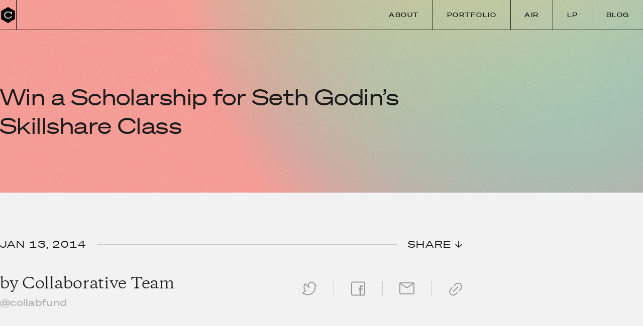

--- FILE ---
content_type: text/html; charset=utf-8
request_url: https://collabfund.com/blog/win-a-scholarship-for-seth-godins-skillshare-class/
body_size: 13121
content:
<!DOCTYPE html>
<html
  data-html
  class="
  layout--post
   header--grayscale
   header--transparent
  
">
  <head>
    <meta charset="utf-8" />
    <meta http-equiv="X-UA-Compatible" content="IE=edge" />
    <meta name="viewport" content="width=device-width, initial-scale=1" />
     <!-- Begin Jekyll SEO tag v2.8.0 -->
<meta name="generator" content="Jekyll v4.3.4" />
<meta property="og:title" content="Win a Scholarship for Seth Godin’s Skillshare Class" />
<meta name="author" content="Collaborative Team" />
<meta property="og:locale" content="en_US" />
<meta name="description" content="The New Business Toolbox: Help Your New Business Do It Right The First Time." />
<meta property="og:description" content="The New Business Toolbox: Help Your New Business Do It Right The First Time." />
<link rel="canonical" href="https://collabfund.com/blog/win-a-scholarship-for-seth-godins-skillshare-class/" />
<meta property="og:url" content="https://collabfund.com/blog/win-a-scholarship-for-seth-godins-skillshare-class/" />
<meta property="og:site_name" content="Collaborative Fund" />
<meta property="og:type" content="article" />
<meta property="article:published_time" content="2014-01-13T16:02:00-05:00" />
<meta name="twitter:card" content="summary" />
<meta property="twitter:title" content="Win a Scholarship for Seth Godin’s Skillshare Class" />
<meta name="twitter:site" content="@collabfund" />
<meta name="twitter:creator" content="@Collaborative Team" />
<meta property="article:publisher" content="https://www.facebook.com/collabfund" />
<script type="application/ld+json">
{"@context":"https://schema.org","@type":"BlogPosting","author":{"@type":"Person","name":"Collaborative Team"},"dateModified":"2014-01-13T16:02:00-05:00","datePublished":"2014-01-13T16:02:00-05:00","description":"The New Business Toolbox: Help Your New Business Do It Right The First Time.","headline":"Win a Scholarship for Seth Godin’s Skillshare Class","mainEntityOfPage":{"@type":"WebPage","@id":"https://collabfund.com/blog/win-a-scholarship-for-seth-godins-skillshare-class/"},"publisher":{"@type":"Organization","logo":{"@type":"ImageObject","url":"https://collabfund.com/assets/images/logo.png"},"name":"Collaborative Team"},"url":"https://collabfund.com/blog/win-a-scholarship-for-seth-godins-skillshare-class/"}</script>
<!-- End Jekyll SEO tag -->
  
    <meta
      property="og:image"
      content="https://api.urlbox.io/v1/sqyEJxrXaccBdLeR/a6f3b32328069f488ad707022ed7e5e5d141086fc57aee96743978f5d5ba443f/png?width=1200&height=630&url=https%3A%2F%2Fcollabfund.com%2Fblog%2Fwin-a-scholarship-for-seth-godins-skillshare-class%2F%3Fcovershot%26cache%3D1" />
    <meta name="twitter:card" content="summary_large_image" />
     
    <title>
      Win a Scholarship for Seth Godin’s Skillshare Class · Collaborative Fund
    </title>
    <link rel="stylesheet" href="/assets/css/all.css?v=1764630355" />
    <link rel="icon" type="image/x-icon" href="/assets/images/favicon.ico" />
    <link rel="apple-touch-icon" href="/assets/images/apple-touch-icon.png" />
    <link
      rel="alternate"
      type="application/rss+xml"
      title="Collab Blog (RSS)"
      href="http://feeds.feedburner.com/collabfund" />
    <meta
      name="theme-color"
      content="#f2f2f2"
      media="(prefers-color-scheme: light)" />
    <meta
      name="theme-color"
      content="#4d4d4d"
      media="(prefers-color-scheme: dark)" />
  </head>
  <body>
    

     <header class="header" id="header" data-header>
  <nav class="header__nav text-right">
    <div class="header__logo-container">
      <a href="/"
        class="header__logo" title="Collaborative Fund">
        <svg id="etY5wAhEF841" xmlns="http://www.w3.org/2000/svg" xmlns:xlink="http://www.w3.org/1999/xlink" viewBox="0 0 60 60" shape-rendering="geometricPrecision" text-rendering="geometricPrecision" project-id="b3ee27a9c2af46afb38097c05cd9911a" export-id="e6a2265b602d4e9c9e1c7227a231efd3" cached="false"><path id="etY5wAhEF842" d="M25.98,0L0,15v30L25.98,60L51.96,45v-30L25.98,0Z" transform="translate(4.02 0)"/><g id="etY5wAhEF843" transform="translate(4.020008 0)" opacity="0"><path d="M29.3205,35.7335l-2.0083-.6974l1.1359-9.3144h14.3435v2.4439h-12.2388l-.6043,4.6614c1.2633-.7379,3.2445-1.3873,5.6842-1.3873c2.4262,0,4.5438.5846,6.0609,1.6482c1.5222,1.0671,2.4363,2.6156,2.4363,4.5131c0,1.8889-.9601,3.461-2.544,4.5535-1.58,1.0897-3.7818,1.7051-6.2938,1.7051-4.7449,0-8.432-2.1914-9.3658-5.5481l-.0464-.1668l2.4054-1.0596.068.2113c.8407,2.6157,3.4412,4.168,6.9631,4.168c1.7525,0,3.276-.3607,4.3542-1.0228c1.0717-.6582,1.6991-1.609,1.6991-2.8163c0-1.1474-.5979-2.0923-1.6641-2.7594-1.0718-.6706-2.613-1.0554-4.4622-1.0554-2.5116,0-4.5598.8376-5.8367,1.8544l-.0862.0686Zm.5953-2.6538c-.06652.04092-.13061.08214-.19247.12334c1.19681-.79637,3.27759-1.56314,5.90957-1.56314-2.4959,0-4.4964.6893-5.7171,1.4398Zm-1.6882,4.468c-.01775-.04923-.03475-.09877-.05121-.14876.88987,2.69997,3.58145,4.26566,7.14021,4.26566-3.4928,0-6.1505-1.5084-7.089-4.1169Zm-.05121-.14876c-.0045-.01368-.00897-.02739-.01339-.04114.00442.01374.00888.02745.01339.04114ZM35.6329,31.6399c4.7934,0,8.2971,2.3115,8.2971,5.9613c0-3.6498-3.5037-5.9613-8.2971-5.9613Zm-.3407,12.0199c-4.696,0-8.2728-2.1655-9.1731-5.4017.9003,3.2362,4.4771,5.4017,9.1731,5.4017Zm.0244-1.9952c3.5524,0,6.2533-1.4599,6.2533-4.0391c0,2.5792-2.7009,4.0391-6.2533,4.0391Z" fill="#fff"/><path d="M7.83008,34.1063v-2.3466h7.22652v-10.452h-7.00753v-2.1454l4.64613-.1524c1.1301-.036,1.8091-.2466,2.2317-.6503.4223-.4035.6302-1.0394.7144-2.0377l.0155-.1832h2.1114v15.621h6.4722v2.3466h-16.41032ZM12.702,19.21c2.2872-.073,2.9685-.8516,3.1388-2.8711-.1703,2.0195-.8516,2.7981-3.1388,2.8711Z" fill="#fff"/></g><path id="etY5wAhEF846" d="M249.455,143.143c-12.073-7.812-26.513-11.599-43.32-11.599-22.489,0-40.716,6.155-54.92,18.701-14.44,12.546-21.541,28.88-21.541,48.528s7.101,35.745,21.541,48.291c14.204,12.547,32.431,18.938,54.92,18.938c16.807,0,31.247-3.787,43.32-11.599s20.595-18.701,25.803-33.141l18.938,9.942c-6.392,17.281-17.281,30.774-32.668,40.48-15.624,9.705-34.088,14.676-55.63,14.676-28.643,0-52.315-8.285-71.017-24.855-18.701-16.571-28.17-37.403-28.17-62.732s9.469-46.161,28.17-62.732c18.702-16.57,42.374-24.855,71.017-24.855c21.542,0,40.962,6.515,54.716,16.077c6.152,4.278,10.727,9.148,14.64,15.286v-23.505h19.457v57.229h-19.415l-.038.011c-5.208-14.44-13.73-25.329-25.803-33.141Z" transform="matrix(.152051 0 0 0.152051-.518308-.223633)" fill="#fff"/>
<script><![CDATA[
(function(s,i,u,o,c,w,d,t,n,x,e,p,a,b){(a=Array.from(d.querySelectorAll('svg#' + i.root)).filter(n=> !n.svgatorPlayer)[0]||{}).svgatorPlayer={ready:(function(a){b=[];return function(c){return c?(b.push(c),a.svgatorPlayer):b}})(a)};w[o]=w[o]||{};w[o][s]=w[o][s]||[];w[o][s].push(i);e=d.createElementNS(n,t);e.async=true;e.setAttributeNS(x,'href',[u,s,'.','j','s','?','v','=',c].join(''));e.setAttributeNS(null,'src',[u,s,'.','j','s','?','v','=',c].join(''));p=d.getElementsByTagName(t)[0];p.parentNode.insertBefore(e,p);})('91c80d77',{"root":"etY5wAhEF841","version":"2025-02-04","animations":[{"elements":{"etY5wAhEF842":{"transform":{"data":{"o":{"x":30,"y":30,"type":"corner"},"t":{"x":-25.98,"y":-30}},"keys":{"r":[{"t":100,"v":0,"e":[0.5,0,0.5,1.67]},{"t":600,"v":60,"e":[0.5,0,0.5,1.67]}]}}},"etY5wAhEF843":{"opacity":[{"t":400,"v":0,"e":[0.455,0.03,0.515,0.955]},{"t":600,"v":1,"e":[0.25,1,0.25,1]}]},"etY5wAhEF846":{"opacity":[{"t":100,"v":1,"e":[0.455,0.03,0.515,0.955]},{"t":400,"v":0,"e":[0.25,1,0.25,1]}]}},"s":"[base64]|"}],"options":"MDXAxODkyMzk4YDThiNzhHODk4NYjM5NTEzOTgA3ODk4NjdlODUk3ODg0Ujg0NNzg4YjgwN2EzNOTk0"},'https://cdn.svgator.com/ply/','__SVGATOR_PLAYER__','2025-02-04',window,document,'script','http://www.w3.org/2000/svg','http://www.w3.org/1999/xlink')
]]></script>
</svg>

      </a>
    </div>
    <a href="/blog" class="header__blog-link">Blog</a>

    <ul class="desktop-nav" id="desktop-nav">
      
      <li class="header__item hide-mobile">
        <a href="/about/"
        class="header__item__link hue--coral">About</a>
      </li>
      
      <li class="header__item hide-mobile">
        <a href="/portfolio"
        class="header__item__link hue--purple">Portfolio</a>
      </li>
      
      <li class="header__item hide-mobile">
        <a href="https://air.collabfund.com"
        class="header__item__link hue--gold">Air</a>
      </li>
      
      <li class="header__item hide-mobile">
        <a href="/investorportal/"
        class="header__item__link hue--green">LP</a>
      </li>
      
      <li class="header__item hide-mobile">
        <a href="/blog/"
        class="header__item__link hue--teal">Blog</a>
      </li>
      
    </ul>
    
    

    <button id="menu-toggle" aria-expanded="false" aria-haspopup="true"
      aria-controls="mobile-nav container">
      <svg width="16" height="16" viewBox="0 0 16 16" fill="none"
        xmlns="http://www.w3.org/2000/svg">
        <rect width="16" height="1.6" fill="currentColor" />
        <rect y="7.19995" width="16" height="1.6" fill="currentColor" />
        <rect y="14.3999" width="16" height="1.6" fill="currentColor" />
      </svg>
    </button>
    
    <div class="mobile-nav container" id="mobile-nav"
      aria-labelledby="menu-toggle">
      <ul class="mobile-nav__menu">
        
        <li>
          <a href="/about/"
            class="mobile-nav__link hue--coral">About</a>
        </li>
        
        <li>
          <a href="/portfolio"
            class="mobile-nav__link hue--purple">Portfolio</a>
        </li>
        
        <li>
          <a href="https://air.collabfund.com"
            class="mobile-nav__link hue--gold">Air</a>
        </li>
        
        <li>
          <a href="/investorportal/"
            class="mobile-nav__link hue--green">LP</a>
        </li>
        
        <li>
          <a href="/blog/"
            class="mobile-nav__link hue--teal">Blog</a>
        </li>
        
      </ul>
      <a class="mobile-nav__arrow-link"
        href="https://twitter.com/collabfund">Follow @collabfund</a>

    </div>
    
  </nav>
</header>  <article class="post post--blog">
  


  <div class="page-cover " style="background-image:   url('data:image/svg+xml,%20%20%20%20%20%20%3Csvg%20viewBox=%220%200%203000%201000%22%20fill=%22none%22%20xmlns=%22http://www.w3.org/2000/svg%22%3E%0A%20%20%20%20%20%20%20%20%3Cfilter%20id=%22noise%22%3E%0A%20%20%20%20%20%20%20%20%20%20%3CfeTurbulence%20type=%22fractalNoise%22%20baseFrequency=%220.6%22%20numOctaves=%221%22%3E%3C/feTurbulence%3E%0A%20%20%20%20%20%20%20%20%20%20%3CfeComponentTransfer%3E%3CfeFuncA%20type=%22linear%22%20slope=%220.3%22/%3E%3C/feComponentTransfer%3E%0A%20%20%20%20%20%20%20%20%3C/filter%3E%0A%20%20%20%20%20%20%20%20%3Cdefs%3E%20%20%20%20%20%20%20%20%3CradialGradient%20id=%22g0%22%20cx=%22-86%25%22%20cy=%22-94%25%22%20r=%22150%25%22%20gradientUnits=%22userSpaceOnUse%22%3E%0A%20%20%20%20%20%20%20%20%20%20%3Cstop%20offset=%220%22%20stop-color=%22rgb(148,135,211,1)%22%20stop-opacity=%221%22%3E%3C/stop%3E%0A%20%20%20%20%20%20%20%20%20%20%3Cstop%20offset=%220.5%22%20stop-color=%22rgb(148,135,211,0)%22%20stop-opacity=%220%22%3E%3C/stop%3E%0A%20%20%20%20%20%20%20%20%3C/radialGradient%3E%0A%20%20%20%20%20%20%20%20%3CradialGradient%20id=%22g1%22%20cx=%2285%25%22%20cy=%22-9%25%22%20r=%22150%25%22%20gradientUnits=%22userSpaceOnUse%22%3E%0A%20%20%20%20%20%20%20%20%20%20%3Cstop%20offset=%220%22%20stop-color=%22rgb(105,211,155,1)%22%20stop-opacity=%221%22%3E%3C/stop%3E%0A%20%20%20%20%20%20%20%20%20%20%3Cstop%20offset=%220.5%22%20stop-color=%22rgb(105,211,155,0)%22%20stop-opacity=%220%22%3E%3C/stop%3E%0A%20%20%20%20%20%20%20%20%3C/radialGradient%3E%0A%20%20%20%20%20%20%20%20%3CradialGradient%20id=%22g2%22%20cx=%2285%25%22%20cy=%22-12%25%22%20r=%22150%25%22%20gradientUnits=%22userSpaceOnUse%22%3E%0A%20%20%20%20%20%20%20%20%20%20%3Cstop%20offset=%220%22%20stop-color=%22rgb(114,202,224,1)%22%20stop-opacity=%221%22%3E%3C/stop%3E%0A%20%20%20%20%20%20%20%20%20%20%3Cstop%20offset=%220.5%22%20stop-color=%22rgb(114,202,224,0)%22%20stop-opacity=%220%22%3E%3C/stop%3E%0A%20%20%20%20%20%20%20%20%3C/radialGradient%3E%0A%20%20%20%20%20%20%20%20%3CradialGradient%20id=%22g3%22%20cx=%2277%25%22%20cy=%22-62%25%22%20r=%22150%25%22%20gradientUnits=%22userSpaceOnUse%22%3E%0A%20%20%20%20%20%20%20%20%20%20%3Cstop%20offset=%220%22%20stop-color=%22rgb(247,203,121,1)%22%20stop-opacity=%221%22%3E%3C/stop%3E%0A%20%20%20%20%20%20%20%20%20%20%3Cstop%20offset=%220.5%22%20stop-color=%22rgb(247,203,121,0)%22%20stop-opacity=%220%22%3E%3C/stop%3E%0A%20%20%20%20%20%20%20%20%3C/radialGradient%3E%0A%3C/defs%3E%0A%20%20%20%20%20%20%20%20%3Crect%20width=%22100%25%22%20height=%22100%25%22%20fill=%22rgb(255,152,145)%22%3E%3C/rect%3E%0A%20%20%20%20%20%20%20%20%20%20%20%20%20%20%20%20%3Crect%20width=%22100%25%22%20height=%22100%25%22%20fill=%22url(%23g0)%22%3E%3C/rect%3E%0A%20%20%20%20%20%20%20%20%3Crect%20width=%22100%25%22%20height=%22100%25%22%20fill=%22url(%23g1)%22%3E%3C/rect%3E%0A%20%20%20%20%20%20%20%20%3Crect%20width=%22100%25%22%20height=%22100%25%22%20fill=%22url(%23g2)%22%3E%3C/rect%3E%0A%20%20%20%20%20%20%20%20%3Crect%20width=%22100%25%22%20height=%22100%25%22%20fill=%22url(%23g3)%22%3E%3C/rect%3E%0A%0A%20%20%20%20%20%20%20%20%3Crect%20width=%22100%25%22%20height=%22100%25%22%20filter=%22url(%23noise)%22%3E%3C/rect%3E%0A%20%20%20%20%20%20%3C/svg%3E%0A'); ">
    

    

      <div class="container container--narrow">
        <div class="heading-container">
          <h1 class="reduced-size"style="--max-title-width: 25ch">
            
              Win a Scholarship for Seth Godin’s Skillshare Class
            
          </h1>
          
          
          
        </div>
      </div>
    
  </div>


  
  
  
    <div class="post__meta container container--narrow">
      


<div class="post__meta">
  <div class="post__date-grid">
    
    <time
      class="small"
      datetime="2014-01-13T16:02:00-05:00"
      class="faded"
    >
      Jan 13, 2014
    </time>
    
    <hr class="color--black-40" />
    <small class="small">SHARE &darr;</small>
  </div>

  <div class="post__share-flex">
    <h3>
      <em>
      by
      <!-- test if post.author is an array -->
      
        
        <a class="post__author-link" href="/blog/authors/team/">Collaborative Team</a>
        
          <a class="small post__twitter-link" href="https://www.twitter.com/collabfund">@collabfund</a>
        
      
      </em>
    </h3>

    <div class="article-info-bar">
      <ul class="share">
    <li class="share__item">
      <a
        href="http://www.twitter.com/intent/tweet?text=Win a Scholarship for Seth Godin’s Skillshare Class+https://collabfund.com/blog/win-a-scholarship-for-seth-godins-skillshare-class/+via+@collabfund"
        class="twitter"
        data-share-link
        title="Share on Twitter"
        ><svg width="31" height="28" viewBox="0 0 31 28" fill="none" xmlns="http://www.w3.org/2000/svg">
<path fill-rule="evenodd" clip-rule="evenodd" d="M19.9003 2C16.8593 2 14.3941 4.46524 14.3941 7.50626C14.3941 8.97663 14.9691 10.3106 15.9085 11.2989C16.2739 11.6834 16.2756 12.2863 15.9123 12.6728C15.549 13.0592 14.9472 13.0949 14.5409 12.7539L6.65079 6.13374C5.87204 7.59659 5.43076 9.26621 5.43076 11.0409C5.43076 13.8775 6.55862 16.4486 8.39254 18.3336L9.17771 19.1407L3.64547 23.375C5.98536 25.0062 8.82949 25.9623 11.8989 25.9623C19.8795 25.9623 26.3491 19.4927 26.3491 11.5121C26.3491 10.7982 26.2974 10.097 26.1977 9.41185L26.1272 8.9272L27.2096 7.80271L25.7244 7.26777L25.5686 6.81434C25.3881 6.28908 25.1782 5.77744 24.9408 5.2814L24.9387 5.27701L24.88 5.15291C23.9964 3.28709 22.0977 2 19.9003 2ZM12.3941 7.50626C12.3941 3.36067 15.7547 0 19.9003 0C22.8994 0 25.4856 1.75885 26.6876 4.2969L26.7448 4.4179C26.7451 4.41859 26.7454 4.41928 26.7458 4.41997C26.9466 4.83971 27.1302 5.26933 27.2956 5.70791L30.7904 6.96667L28.2408 9.61532C28.3124 10.238 28.3491 10.8709 28.3491 11.5121C28.3491 20.5973 20.9841 27.9623 11.8989 27.9623C7.8896 27.9623 4.21297 26.5267 1.35891 24.1426L0.399292 23.341L6.21399 18.8905C4.47438 16.7484 3.43076 14.0158 3.43076 11.0409C3.43076 8.45403 4.22023 6.04853 5.57151 4.05596L6.19327 3.13911L12.445 8.38459C12.4113 8.09645 12.3941 7.80335 12.3941 7.50626Z" fill="currentColor"/>
</svg>
</a
      >
    </li>
    <li class="share__item">
      <a
        href="https://www.facebook.com/sharer/sharer.php?u=https://collabfund.com/blog/win-a-scholarship-for-seth-godins-skillshare-class/"
        class="facebook"
        data-share-link
        title="Share on Facebook"
        ><svg width="29" height="29" viewBox="0 0 29 29" fill="none" xmlns="http://www.w3.org/2000/svg">
<path fill-rule="evenodd" clip-rule="evenodd" d="M2.55634 3.86726C2.55634 3.01364 3.13526 2.55615 3.57873 2.55615H25.5339C25.9774 2.55615 26.5563 3.01364 26.5563 3.86726V25.245C26.5563 26.0987 25.9774 26.5562 25.5339 26.5562H20.6V16.848H23.1229L23.3189 14.132H20.6V12.424C20.6 11.768 20.796 11.028 22.14 11.028C22.7 11.028 23.3469 11.024 23.3469 11.024V8.392C23.3469 8.392 22.588 8 21.524 8C18.5 8 17.184 9.4 17.184 12.228V14.132H15V16.848H17.184V26.5562H3.57873C3.13526 26.5562 2.55634 26.0987 2.55634 25.245V3.86726ZM3.57873 0.556152C1.78833 0.556152 0.556335 2.16811 0.556335 3.86726V25.245C0.556335 26.9442 1.78833 28.5562 3.57873 28.5562H25.5339C27.3243 28.5562 28.5563 26.9442 28.5563 25.245V3.86726C28.5563 2.16811 27.3243 0.556152 25.5339 0.556152H3.57873Z" fill="#333333"/>
</svg>
</a
      >
    </li>
    <li class="share__item">
      <a
        href="mailto:?subject=Win a Scholarship for Seth Godin’s Skillshare Class%20on%20Collaborative%20Fund&body=You%20should%20read%20this:%20https://collabfund.com/blog/win-a-scholarship-for-seth-godins-skillshare-class/"
        class="email"
        data-share-link
        title="Email this article"
        ><svg width="30" height="24" viewBox="0 0 30 24" fill="none" xmlns="http://www.w3.org/2000/svg">
<path d="M2 2L15.0067 11L28 2M3.17796 23C1.97511 23 1 22.1245 1 21.0444V2.95556C1 1.87553 1.97511 1 3.17796 1H26.822C28.0249 1 29 1.87553 29 2.95556V21.0444C29 22.1245 28.0249 23 26.822 23H3.17796Z" stroke="currentColor" stroke-width="2" stroke-linecap="round" stroke-linejoin="round"/>
</svg>
</a
      >
    </li>
    <li class="share__item">
      <div class="linkto" id="copylink">
        <div class="tooltip" id="tooltip">
          Copy Link
        </div>
        <span><svg width="27" height="27" viewBox="0 0 27 27" fill="none" xmlns="http://www.w3.org/2000/svg">
<path d="M7.19243 10.0206L3.6569 13.5561C0.923226 16.2898 0.923226 20.7219 3.6569 23.4556C6.39057 26.1893 10.8227 26.1893 13.5564 23.4556L17.0919 19.9201M19.9202 17.0917L23.4558 13.5562C26.1894 10.8225 26.1894 6.39037 23.4558 3.6567C20.7221 0.923028 16.2899 0.923028 13.5563 3.6567L10.0207 7.19223M8.60662 18.5059L18.5061 8.60636" stroke="#333333" stroke-width="2"/>
</svg>
</span>
      </div>
    </li>
  </ul>
    </div>
  </div>
</div>

    </div>
  
  
  
  
  
  

  <section
    class="longform  container container--narrow"
  >
    <iframe class="fitvid" frameborder="0" height="296" id="wistia\_embed" scrolling="no" src="http://fast.wistia.net/embed/iframe/8iwjbtjrv2?controlsVisibleOnLoad=false&amp;plugin%5Bsocialbar%5D%5Bversion%5D=v1&amp;plugin%5Bsocialbar%5D%5Bbuttons%5D=embed&amp;plugin%5Bsocialbar%5D%5BpageUrl%5D=http://www.skillshare.com&amp;plugin%5Bsocialbar%5D%5BpageTitle%5D=The%20New%20Business%20Toolbox:%20Help%20Your%20New%20Business%20Do%20It%20Right%20The%20First%20Time&amp;plugin%5Bsocialbar%5D%5Blogo%5D=true&amp;plugin%5Bsocialbar%5D%5BbadgeUrl%5D=http://www.skillshare.com&amp;plugin%5Bsocialbar%5D%5BbadgeImage%5D=https://d2skqxifvz50tr.cloudfront.net/assets/images/logo-100-20.png" width="480"></iframe>

<p><a href="http://www.skillshare.com/classes/business/The-New-Business-Toolbox-Help-Your-New-Business-Do-It-Right-The-First-Time/1185976550/?utm_source=EmbeddedIntroVideo&amp;utm_campaign=1185976550&amp;utm_medium=video-embed">The New Business Toolbox: Help Your New Business Do It Right The First Time</a></p>

<p>At Collaborative Fund, we’re invested in the future of education and supporting the next generation of entrepreneurs.</p>

<p>So when we learned that <a href="http://www.sethgodin.com/sg/">Seth Godin</a> was planning to teach a <a href="http://bitly.com/1gBtn2P">Skillshare class</a>, we thought it would be a great opportunity to reach out to our community and offer a few scholarships to help push your ideas forward.</p>

<p>Seth’s Skillshare class will cover a range of important business topics, including Funding, Freelancing vs. Entrepreneurship, Hiring, Naming, Partnerships, Cash Flow &amp; Pricing, Positioning, and Business Models. </p>

<p>To enter to win a scholarship (in the form of a Skillshare gift card), answer one of the following questions on Twitter to <a href="https://twitter.com/collabfund">@collabfund</a>:</p>

<ul>
  <li>What’s your favorite Seth Godin book?</li>
  <li>How would taking Seth’s class help your business or side project?</li>
  <li>What business topic would you be most excited to learn about?</li>
</ul>

<p>Deadline for entrees is end of day on Tuesday, January 14th 2014. </p>

  </section>

  
  <div class="container container--narrow">
     <div class="share-container"><span class="hexagon"><svg width="32" height="32" viewBox="0 0 32 32" fill="none" xmlns="http://www.w3.org/2000/svg"><path class="hexagon" d="M16 0L2 8V24L16 32L30 24V8L16 0Z" fill="#1A1A1A"/><path class="c" d="M19.5456 11.8407C18.6336 11.2567 17.5428 10.9735 16.2731 10.9735C14.5743 10.9735 13.1973 11.4337 12.1244 12.3717C11.0335 13.3097 10.4971 14.5309 10.4971 15.9999C10.4971 17.4689 11.0335 18.6724 12.1244 19.6104C13.1973 20.5484 14.5743 21.0263 16.2731 21.0263C17.5428 21.0263 18.6336 20.7431 19.5456 20.1591C20.4576 19.575 21.1014 18.7609 21.4948 17.6813L22.9254 18.4246C22.4426 19.7166 21.62 20.7254 20.4576 21.4511C19.2774 22.1767 17.8825 22.5484 16.2552 22.5484C14.0914 22.5484 12.3032 21.9289 10.8905 20.69C9.47775 19.4511 8.76245 17.8937 8.76245 15.9999C8.76245 14.1062 9.47775 12.5487 10.8905 11.3098C12.3032 10.0709 14.0914 9.45142 16.2552 9.45142C17.8825 9.45142 19.3496 9.93858 20.3885 10.6535C20.8533 10.9733 21.1989 11.3374 21.4945 11.7963V10.0389H22.9644V14.3177H21.4977L21.4948 14.3185C21.1014 13.2389 20.4576 12.4248 19.5456 11.8407Z" fill="white"/></svg></span><div class="share-bar"><span><div class="small">SHARE</div></span><ul class="share"><li class="share__item"><a href="http://www.twitter.com/intent/tweet?text=Win a Scholarship for Seth Godin’s Skillshare Class+https://collabfund.com/blog/win-a-scholarship-for-seth-godins-skillshare-class/+via+@collabfund" class="twitter" data-share-link title="Share on Twitter" ><svg width="31" height="28" viewBox="0 0 31 28" fill="none" xmlns="http://www.w3.org/2000/svg"><path fill-rule="evenodd" clip-rule="evenodd" d="M19.9003 2C16.8593 2 14.3941 4.46524 14.3941 7.50626C14.3941 8.97663 14.9691 10.3106 15.9085 11.2989C16.2739 11.6834 16.2756 12.2863 15.9123 12.6728C15.549 13.0592 14.9472 13.0949 14.5409 12.7539L6.65079 6.13374C5.87204 7.59659 5.43076 9.26621 5.43076 11.0409C5.43076 13.8775 6.55862 16.4486 8.39254 18.3336L9.17771 19.1407L3.64547 23.375C5.98536 25.0062 8.82949 25.9623 11.8989 25.9623C19.8795 25.9623 26.3491 19.4927 26.3491 11.5121C26.3491 10.7982 26.2974 10.097 26.1977 9.41185L26.1272 8.9272L27.2096 7.80271L25.7244 7.26777L25.5686 6.81434C25.3881 6.28908 25.1782 5.77744 24.9408 5.2814L24.9387 5.27701L24.88 5.15291C23.9964 3.28709 22.0977 2 19.9003 2ZM12.3941 7.50626C12.3941 3.36067 15.7547 0 19.9003 0C22.8994 0 25.4856 1.75885 26.6876 4.2969L26.7448 4.4179C26.7451 4.41859 26.7454 4.41928 26.7458 4.41997C26.9466 4.83971 27.1302 5.26933 27.2956 5.70791L30.7904 6.96667L28.2408 9.61532C28.3124 10.238 28.3491 10.8709 28.3491 11.5121C28.3491 20.5973 20.9841 27.9623 11.8989 27.9623C7.8896 27.9623 4.21297 26.5267 1.35891 24.1426L0.399292 23.341L6.21399 18.8905C4.47438 16.7484 3.43076 14.0158 3.43076 11.0409C3.43076 8.45403 4.22023 6.04853 5.57151 4.05596L6.19327 3.13911L12.445 8.38459C12.4113 8.09645 12.3941 7.80335 12.3941 7.50626Z" fill="currentColor"/></svg></a ></li><li class="share__item"><a href="https://www.facebook.com/sharer/sharer.php?u=https://collabfund.com/blog/win-a-scholarship-for-seth-godins-skillshare-class/" class="facebook" data-share-link title="Share on Facebook" ><svg width="29" height="29" viewBox="0 0 29 29" fill="none" xmlns="http://www.w3.org/2000/svg"><path fill-rule="evenodd" clip-rule="evenodd" d="M2.55634 3.86726C2.55634 3.01364 3.13526 2.55615 3.57873 2.55615H25.5339C25.9774 2.55615 26.5563 3.01364 26.5563 3.86726V25.245C26.5563 26.0987 25.9774 26.5562 25.5339 26.5562H20.6V16.848H23.1229L23.3189 14.132H20.6V12.424C20.6 11.768 20.796 11.028 22.14 11.028C22.7 11.028 23.3469 11.024 23.3469 11.024V8.392C23.3469 8.392 22.588 8 21.524 8C18.5 8 17.184 9.4 17.184 12.228V14.132H15V16.848H17.184V26.5562H3.57873C3.13526 26.5562 2.55634 26.0987 2.55634 25.245V3.86726ZM3.57873 0.556152C1.78833 0.556152 0.556335 2.16811 0.556335 3.86726V25.245C0.556335 26.9442 1.78833 28.5562 3.57873 28.5562H25.5339C27.3243 28.5562 28.5563 26.9442 28.5563 25.245V3.86726C28.5563 2.16811 27.3243 0.556152 25.5339 0.556152H3.57873Z" fill="#333333"/></svg></a ></li><li class="share__item"><a href="mailto:?subject=Win a Scholarship for Seth Godin’s Skillshare Class%20on%20Collaborative%20Fund&body=You%20should%20read%20this:%20https://collabfund.com/blog/win-a-scholarship-for-seth-godins-skillshare-class/" class="email" data-share-link title="Email this article" ><svg width="30" height="24" viewBox="0 0 30 24" fill="none" xmlns="http://www.w3.org/2000/svg"><path d="M2 2L15.0067 11L28 2M3.17796 23C1.97511 23 1 22.1245 1 21.0444V2.95556C1 1.87553 1.97511 1 3.17796 1H26.822C28.0249 1 29 1.87553 29 2.95556V21.0444C29 22.1245 28.0249 23 26.822 23H3.17796Z" stroke="currentColor" stroke-width="2" stroke-linecap="round" stroke-linejoin="round"/></svg></a ></li><li class="share__item"><div class="linkto" id="copylink"><div class="tooltip" id="tooltip"> Copy Link </div><span><svg width="27" height="27" viewBox="0 0 27 27" fill="none" xmlns="http://www.w3.org/2000/svg"><path d="M7.19243 10.0206L3.6569 13.5561C0.923226 16.2898 0.923226 20.7219 3.6569 23.4556C6.39057 26.1893 10.8227 26.1893 13.5564 23.4556L17.0919 19.9201M19.9202 17.0917L23.4558 13.5562C26.1894 10.8225 26.1894 6.39037 23.4558 3.6567C20.7221 0.923028 16.2899 0.923028 13.5563 3.6567L10.0207 7.19223M8.60662 18.5059L18.5061 8.60636" stroke="#333333" stroke-width="2"/></svg></span></div></li></ul></div></div>

  </div>
  
      
  <footer class="post__footer text-center container">
    
    <section class="newsletter small text-center">
  <div class="icon"><svg width="54" height="54" viewBox="0 0 54 54" fill="none" xmlns="http://www.w3.org/2000/svg">
<circle cx="27" cy="27" r="27" fill="#A1D5DF"/>
<mask id="path-2-inside-1_125_4239" fill="white">
<path d="M38.725 14.2398C38.5955 14.1052 38.4308 14.013 38.2512 13.9747C38.0716 13.9364 37.8859 13.9544 37.7157 14.0258L15.6858 23.2243C15.4634 23.3165 15.2838 23.4946 15.1837 23.7208C15.0836 23.9476 15.0702 24.2057 15.1469 24.4418C15.2237 24.6778 15.3844 24.8745 15.5957 24.991L23.9886 29.6132L28.4203 38.3634C28.4998 38.52 28.6182 38.6511 28.7639 38.7427C28.9091 38.8344 29.0759 38.8831 29.2455 38.8831H29.2956C29.4741 38.8733 29.6459 38.8106 29.7911 38.7016C29.9362 38.5925 30.0486 38.4429 30.1142 38.2695L38.9336 15.292C39.0014 15.1145 39.0181 14.9202 38.9808 14.7328C38.9441 14.5455 38.8546 14.3749 38.725 14.2398ZM18.2551 24.2504L34.1844 17.5981L24.5086 27.6934L18.2551 24.2504ZM29.1299 35.599L25.8254 29.0703L35.5046 18.9786L29.1299 35.599Z"/>
</mask>
<path d="M38.725 14.2398C38.5955 14.1052 38.4308 14.013 38.2512 13.9747C38.0716 13.9364 37.8859 13.9544 37.7157 14.0258L15.6858 23.2243C15.4634 23.3165 15.2838 23.4946 15.1837 23.7208C15.0836 23.9476 15.0702 24.2057 15.1469 24.4418C15.2237 24.6778 15.3844 24.8745 15.5957 24.991L23.9886 29.6132L28.4203 38.3634C28.4998 38.52 28.6182 38.6511 28.7639 38.7427C28.9091 38.8344 29.0759 38.8831 29.2455 38.8831H29.2956C29.4741 38.8733 29.6459 38.8106 29.7911 38.7016C29.9362 38.5925 30.0486 38.4429 30.1142 38.2695L38.9336 15.292C39.0014 15.1145 39.0181 14.9202 38.9808 14.7328C38.9441 14.5455 38.8546 14.3749 38.725 14.2398ZM18.2551 24.2504L34.1844 17.5981L24.5086 27.6934L18.2551 24.2504ZM29.1299 35.599L25.8254 29.0703L35.5046 18.9786L29.1299 35.599Z" fill="#45748E"/>
<path d="M38.725 14.2398L38.8694 14.1014L38.8691 14.1011L38.725 14.2398ZM37.7157 14.0258L37.7928 14.2103L37.793 14.2102L37.7157 14.0258ZM15.6858 23.2243L15.7624 23.4091L15.7629 23.4089L15.6858 23.2243ZM15.1837 23.7208L15.0008 23.6399L15.0007 23.64L15.1837 23.7208ZM15.5957 24.991L15.4991 25.1662L15.4992 25.1662L15.5957 24.991ZM23.9886 29.6132L24.167 29.5229L24.1391 29.4678L24.0851 29.438L23.9886 29.6132ZM28.4203 38.3634L28.2418 38.4538L28.2419 38.454L28.4203 38.3634ZM28.7639 38.7427L28.8707 38.5736L28.8704 38.5735L28.7639 38.7427ZM29.2956 38.8831V39.0834L29.3066 39.0828L29.2956 38.8831ZM30.1142 38.2695L29.9275 38.1978L29.9271 38.1987L30.1142 38.2695ZM38.9336 15.292L39.1203 15.3636L39.1204 15.3634L38.9336 15.292ZM38.9808 14.7328L38.7846 14.7713L38.7847 14.7718L38.9808 14.7328ZM18.2551 24.2504L18.178 24.0658L17.7954 24.2256L18.1586 24.4256L18.2551 24.2504ZM34.1844 17.5981L34.3288 17.7365C34.3943 17.6681 34.4029 17.5631 34.3493 17.485C34.2957 17.4069 34.1947 17.3771 34.1073 17.4136L34.1844 17.5981ZM24.5086 27.6934L24.4121 27.8686L24.5467 27.9427L24.6529 27.8318L24.5086 27.6934ZM29.1299 35.599L28.9514 35.6894L29.1551 36.0918L29.3166 35.6707L29.1299 35.599ZM25.8254 29.0703L25.6811 28.9319L25.583 29.0342L25.647 29.1607L25.8254 29.0703ZM35.5046 18.9786L35.6913 19.0502C35.7254 18.9613 35.6921 18.8607 35.6117 18.8097C35.5313 18.7587 35.4261 18.7714 35.3602 18.8401L35.5046 18.9786ZM38.8691 14.1011C38.7124 13.9384 38.5124 13.8259 38.2929 13.7791L38.2095 14.1703C38.3493 14.2001 38.4785 14.2721 38.581 14.3785L38.8691 14.1011ZM38.2929 13.7791C38.0729 13.7322 37.8456 13.7544 37.6384 13.8413L37.793 14.2102C37.9261 14.1544 38.0703 14.1407 38.2095 14.1703L38.2929 13.7791ZM37.6386 13.8412L15.6088 23.0398L15.7629 23.4089L37.7928 14.2103L37.6386 13.8412ZM15.6092 23.0396C15.3376 23.1522 15.1209 23.3684 15.0008 23.6399L15.3665 23.8017C15.4466 23.6208 15.5891 23.4809 15.7624 23.4091L15.6092 23.0396ZM15.0007 23.64C14.8808 23.9118 14.8648 24.2206 14.9567 24.5036L15.3371 24.3799C15.2757 24.1908 15.2863 23.9834 15.3666 23.8016L15.0007 23.64ZM14.9567 24.5036C15.0487 24.7865 15.242 25.0243 15.4991 25.1662L15.6923 24.8159C15.5268 24.7246 15.3987 24.5692 15.3371 24.3799L14.9567 24.5036ZM15.4992 25.1662L23.8921 29.7884L24.0851 29.438L15.6922 24.8159L15.4992 25.1662ZM23.8102 29.7036L28.2418 38.4538L28.5987 38.2731L24.167 29.5229L23.8102 29.7036ZM28.2419 38.454C28.3374 38.6419 28.4802 38.8006 28.6575 38.912L28.8704 38.5735C28.7562 38.5016 28.6622 38.3982 28.5986 38.2729L28.2419 38.454ZM28.6572 38.9119C28.8338 39.0234 29.0375 39.0831 29.2455 39.0831V38.6831C29.1143 38.6831 28.9844 38.6454 28.8707 38.5736L28.6572 38.9119ZM29.2455 39.0831H29.2956V38.6831H29.2455V39.0831ZM29.3066 39.0828C29.5249 39.0707 29.7347 38.9941 29.9112 38.8615L29.6709 38.5417C29.5572 38.6271 29.4233 38.6758 29.2845 38.6834L29.3066 39.0828ZM29.9112 38.8615C30.087 38.7294 30.2224 38.5487 30.3012 38.3402L29.9271 38.1987C29.8748 38.3371 29.7854 38.4556 29.6709 38.5417L29.9112 38.8615ZM30.3009 38.3411L39.1203 15.3636L38.7469 15.2203L29.9275 38.1978L30.3009 38.3411ZM39.1204 15.3634C39.2017 15.1508 39.2216 14.9182 39.177 14.6938L38.7847 14.7718C38.8146 14.9221 38.8012 15.0782 38.7468 15.2205L39.1204 15.3634ZM39.1771 14.6944C39.133 14.4691 39.0253 14.264 38.8694 14.1014L38.5807 14.3782C38.6839 14.4859 38.7553 14.6218 38.7846 14.7713L39.1771 14.6944ZM18.3321 24.4349L34.2614 17.7827L34.1073 17.4136L18.178 24.0658L18.3321 24.4349ZM34.04 17.4597L24.3642 27.555L24.6529 27.8318L34.3288 17.7365L34.04 17.4597ZM24.605 27.5182L18.3515 24.0752L18.1586 24.4256L24.4121 27.8686L24.605 27.5182ZM29.3083 35.5087L26.0039 28.98L25.647 29.1607L28.9514 35.6894L29.3083 35.5087ZM25.9698 29.2088L35.6489 19.117L35.3602 18.8401L25.6811 28.9319L25.9698 29.2088ZM35.3178 18.9069L28.9431 35.5274L29.3166 35.6707L35.6913 19.0502L35.3178 18.9069Z" fill="#A1D5DF" mask="url(#path-2-inside-1_125_4239)"/>
<path d="M15.9728 36.7378L21.8179 30.6415L21.8723 30.5887C22.0857 30.3817 22.3855 30.3061 22.6637 30.3878L22.6637 30.3879C22.9431 30.4699 23.1634 30.6981 23.2426 30.993C23.3218 31.2877 23.2486 31.6036 23.05 31.8266L17.1498 37.9775L17.1497 37.9775L17.1475 37.9801C16.9925 38.1531 16.7778 38.2524 16.5528 38.2565C16.3278 38.2606 16.1097 38.1691 15.9494 38.0019L15.8773 38.0711L15.9496 38.002C15.789 37.834 15.6996 37.605 15.7036 37.3663C15.7077 37.1276 15.8046 36.9018 15.9704 36.7403L15.9704 36.7403L15.9728 36.7378Z" fill="#45748E" stroke="#A1D5DF" stroke-width="0.2"/>
<path d="M21.0641 38.691L21.0398 38.6658C20.8956 38.5022 20.8155 38.2862 20.8178 38.0614C20.8209 37.824 20.9148 37.5993 21.0775 37.4374L21.0776 37.4374L21.0784 37.4366L23.9279 34.533L23.9279 34.533L23.9302 34.5306C24.0871 34.3597 24.3027 34.2635 24.5271 34.2625C24.7516 34.2615 24.9683 34.3556 25.1266 34.5244L25.1995 34.456L25.1266 34.5244C25.2855 34.6938 25.3719 34.9238 25.3654 35.162C25.3589 35.4003 25.26 35.625 25.0927 35.7843L25.0927 35.7843L25.0904 35.7867L22.2408 38.6903L22.2408 38.6903L22.2401 38.691C22.0833 38.854 21.8716 38.9451 21.6521 38.9451C21.4326 38.9451 21.2209 38.854 21.0641 38.691Z" fill="#45748E" stroke="#A1D5DF" stroke-width="0.2"/>
<path d="M15.9345 32.9823L15.8655 32.9821C15.6699 32.965 15.485 32.8762 15.3449 32.7291L15.3448 32.729C15.1869 32.5638 15.0985 32.3385 15.1005 32.1041L15.1005 32.1041C15.1025 31.869 15.1944 31.6457 15.3544 31.4824L18.2027 28.5802C18.4184 28.3757 18.7186 28.304 18.9959 28.3887L18.9959 28.3887C19.2747 28.4738 19.4926 28.7051 19.5689 29.0017C19.6445 29.298 19.5668 29.6134 19.3652 29.8338L16.5171 32.736C16.517 32.736 16.517 32.7361 16.5169 32.7361C16.3601 32.8949 16.151 32.9828 15.9345 32.9823Z" fill="#45748E" stroke="#A1D5DF" stroke-width="0.2"/>
</svg>
</div>
  <h3><em>Sign up for more</em> Collab Fund <em>content</em></h3>
  <a class="button button--teal" href="https://collabfund.substack.com">Subscribe on Substack</a>
</section>
  </footer>
  
</article>


  


  <!-- create 3 empty cards, data populated by JS -->
   


<section class="more-posts" data-post-url='/blog/win-a-scholarship-for-seth-godins-skillshare-class/'>
  <div class="more-posts__container">
      <div class="more-posts__banner" >
        <h2 class="more-posts__title" style="--max-title-width: 9ch">More from the blog…</h2>
      </div>
    
      <div class="more-posts__grid">
        
          <a class="card" href="" data-card>
            <h3 class="card__title" data-title></h3>
            

<small class="post-meta">
  by
  
    <span data-author></span>
  
  — 
  <time datetime="" data-date></time>
</small>


            
            
            <p class="card__excerpt" data-short-excerpt><strong></strong><span></span></p>

            <svg class="card__arrow" width="16" height="12">
              <defs>
                <marker id="m" markerWidth="5" markerHeight="8" 
                refX="4" refY="4" viewBox="0 0 5 8">
                  <polyline points="1,1 4,4 1,7" fill="none" stroke="black"/>
                </marker>
              </defs>
              <line x1="0" y1="50%" x2="100%" y2="50%" stroke-width="2" marker-end="url(#m)" stroke="black"/>
            </svg>
          </a>
        
          <a class="card" href="" data-card>
            <h3 class="card__title" data-title></h3>
            

<small class="post-meta">
  by
  
    <span data-author></span>
  
  — 
  <time datetime="" data-date></time>
</small>


            
            
            <p class="card__excerpt" data-short-excerpt><strong></strong><span></span></p>

            <svg class="card__arrow" width="16" height="12">
              <defs>
                <marker id="m" markerWidth="5" markerHeight="8" 
                refX="4" refY="4" viewBox="0 0 5 8">
                  <polyline points="1,1 4,4 1,7" fill="none" stroke="black"/>
                </marker>
              </defs>
              <line x1="0" y1="50%" x2="100%" y2="50%" stroke-width="2" marker-end="url(#m)" stroke="black"/>
            </svg>
          </a>
        
          <a class="card" href="" data-card>
            <h3 class="card__title" data-title></h3>
            

<small class="post-meta">
  by
  
    <span data-author></span>
  
  — 
  <time datetime="" data-date></time>
</small>


            
            
            <p class="card__excerpt" data-short-excerpt><strong></strong><span></span></p>

            <svg class="card__arrow" width="16" height="12">
              <defs>
                <marker id="m" markerWidth="5" markerHeight="8" 
                refX="4" refY="4" viewBox="0 0 5 8">
                  <polyline points="1,1 4,4 1,7" fill="none" stroke="black"/>
                </marker>
              </defs>
              <line x1="0" y1="50%" x2="100%" y2="50%" stroke-width="2" marker-end="url(#m)" stroke="black"/>
            </svg>
          </a>
        
    </div>
  </div>
</section>

  <script src="/assets/js/posts.js?v=1758146149"></script>

 
    
    

    
      <footer class="footer">
  <div class="footer__box footer__box--about">
    <h1 class="wordmark">Collaborative Fund</h1>
    <p class="color--black-40">
      Collaborative Fund is a leading source of capital for big ideas pushing the world forward.
    </p>
  </div>
  <a class="footer__box footer__box--newsletter hue--coral" href="https://collabfund.substack.com">
    <div class="footer__box-text">
      <h2 class="footer__heading">Newsletter</h2>
      <p class="color--black-40">Sign up for updates&nbsp;<span class="footer__arrow-ne">↗</span></p>
    </div>
    <div class="footer__icon"><svg width="30" height="24" viewBox="0 0 30 24" fill="none" xmlns="http://www.w3.org/2000/svg">
<path d="M2 2L15.0067 11L28 2M3.17796 23C1.97511 23 1 22.1245 1 21.0444V2.95556C1 1.87553 1.97511 1 3.17796 1H26.822C28.0249 1 29 1.87553 29 2.95556V21.0444C29 22.1245 28.0249 23 26.822 23H3.17796Z" stroke="currentColor" stroke-width="2" stroke-linecap="round" stroke-linejoin="round"/>
</svg>
</div>
  </a>
  <a class="footer__box footer__box--twitter hue--teal" href="https://twitter.com/collabfund">
    <div class="footer__box-text">
      <h2 class="footer__heading">Twitter</h2>
      <p class="color--black-40">Follow @collabfund&nbsp;<span class="footer__arrow-ne">↗</span></p>
    </div>
    <div class="footer__icon"><svg width="31" height="28" viewBox="0 0 31 28" fill="none" xmlns="http://www.w3.org/2000/svg">
<path fill-rule="evenodd" clip-rule="evenodd" d="M19.9003 2C16.8593 2 14.3941 4.46524 14.3941 7.50626C14.3941 8.97663 14.9691 10.3106 15.9085 11.2989C16.2739 11.6834 16.2756 12.2863 15.9123 12.6728C15.549 13.0592 14.9472 13.0949 14.5409 12.7539L6.65079 6.13374C5.87204 7.59659 5.43076 9.26621 5.43076 11.0409C5.43076 13.8775 6.55862 16.4486 8.39254 18.3336L9.17771 19.1407L3.64547 23.375C5.98536 25.0062 8.82949 25.9623 11.8989 25.9623C19.8795 25.9623 26.3491 19.4927 26.3491 11.5121C26.3491 10.7982 26.2974 10.097 26.1977 9.41185L26.1272 8.9272L27.2096 7.80271L25.7244 7.26777L25.5686 6.81434C25.3881 6.28908 25.1782 5.77744 24.9408 5.2814L24.9387 5.27701L24.88 5.15291C23.9964 3.28709 22.0977 2 19.9003 2ZM12.3941 7.50626C12.3941 3.36067 15.7547 0 19.9003 0C22.8994 0 25.4856 1.75885 26.6876 4.2969L26.7448 4.4179C26.7451 4.41859 26.7454 4.41928 26.7458 4.41997C26.9466 4.83971 27.1302 5.26933 27.2956 5.70791L30.7904 6.96667L28.2408 9.61532C28.3124 10.238 28.3491 10.8709 28.3491 11.5121C28.3491 20.5973 20.9841 27.9623 11.8989 27.9623C7.8896 27.9623 4.21297 26.5267 1.35891 24.1426L0.399292 23.341L6.21399 18.8905C4.47438 16.7484 3.43076 14.0158 3.43076 11.0409C3.43076 8.45403 4.22023 6.04853 5.57151 4.05596L6.19327 3.13911L12.445 8.38459C12.4113 8.09645 12.3941 7.80335 12.3941 7.50626Z" fill="currentColor"/>
</svg>
</div>
  </a>
  <a class="footer__box footer__box--rss hue--gold" href="http://feeds.feedburner.com/collabfund">
    <div class="footer__box-text">
      <h2 class="footer__heading">RSS</h2>
      <p class="color--black-40">Subscribe to the blog&nbsp;<span class="footer__arrow-ne">↗</span></p>
    </div>
    <div class="footer__icon"><svg width="27" height="26" viewBox="0 0 27 26" fill="none" xmlns="http://www.w3.org/2000/svg">
<path fill-rule="evenodd" clip-rule="evenodd" d="M0.5 16H1.5C6.55228 16 10.5 19.9477 10.5 25V26H0.5V16ZM2.5 18.0667V24H8.43328C8.0109 20.8743 5.62573 18.4891 2.5 18.0667Z" fill="currentColor"/>
<path fill-rule="evenodd" clip-rule="evenodd" d="M0.5 8H1.5C11.119 8 18.5 15.381 18.5 25V26H16.5V25C16.5 16.4856 10.0144 10 1.5 10H0.5V8Z" fill="currentColor"/>
<path fill-rule="evenodd" clip-rule="evenodd" d="M0.5 0H1.62588C15.1355 0 26.4885 11.3605 26.4885 25V26H24.4885V25C24.4885 12.4577 14.0235 2 1.62588 2H0.5V0Z" fill="currentColor"/>
</svg>
</div>
  </a>
  <nav class="footer__box footer__box--nav">
    <ul>
      
      <li class="footer__item">
        <a href="/about/" class="footer__item__link color--coral">About</a>
      </li>
      
      <li class="footer__item">
        <a href="/shared-future/" class="footer__item__link color--teal">Shared Future</a>
      </li>
      
      <li class="footer__item">
        <a href="/sos/" class="footer__item__link color--green">SOS</a>
      </li>
      
      <li class="footer__item">
        <a href="https://collabcurrency.com/?_source=collabfund.com" class="footer__item__link color--purple">Currency</a>
      </li>
      
      <li class="footer__item">
        <a href="/public/" class="footer__item__link color--gold">Public</a>
      </li>
      
      <li class="footer__item">
        <a href="/blog/" class="footer__item__link color--black">Blog</a>
      </li>
      
      <li class="footer__item">
        <a href="/credits/" class="footer__item__link color--black-40">Site Credits</a>
      </li>
      
    </ul>
  </nav>
  <div class="footer__box footer__box--anniversary">
    <video playsinline autoplay muted loop src="/uploads/15-year-vid.webm"></video>
  </div>
  <!-- <div class="footer__box footer__box--equation">
    <img src="/assets/images/equation-1.svg" alt='Equation reading "Collab is equal to People times Stuff, plus New Technologies raised to Creativity"'>
  </div> -->
  <div class="footer__box footer__box--disclaimer">
    <p class="color--black-30">Collaborative Fund Management LLC, Collaborative Holdings Management LP and Collab+Currency Management, LLC are distinct investment advisory entities, are not a unitary enterprise and operate independently of one another.  From time to time Collaborative Fund Management LLC may draw on its relationship with Collaborative Holdings Management LP and/or Collab+Currency Management, LLC, but only to the extent consistent with its status as a separate investment adviser.</p>
  </div>
</footer>

    
    
 
    <script src="/assets/js/global.js?v=1758146149"></script>
    <script src="/assets/js/header.js?v=1758146149"></script>
    
    
    <script
      async
      src="https://www.googletagmanager.com/gtag/js?id=G-ND0PYJ2EW4"></script>
    <script>
      window.dataLayer = window.dataLayer || [];
      function gtag() {
        dataLayer.push(arguments);
      }
      gtag("js", new Date());

      gtag("config", "G-ND0PYJ2EW4");
    </script>
    
    <script type="application/ld+json">
      {
"@context":"https://schema.org",
"@type":"WebSite",
"subjectOf": [
  "https://wyss.harvard.edu/collaboration/collaborative-fund-venture-alliance/",
  "https://techcrunch.com/2024/06/10/after-hits-like-reddit-and-scopley-collaborative-fund-easily-raised-a-125m-fund-to-tackle-climate-health-and-food/",
  "https://www.businessoffashion.com/news/topics/stella-mccartney-venture-capital-climate-solutions-fund-startup-innovation-sustainability-collaboration/", 
  "https://www.fastcompany.com/3052552/a-long-walk-through-brooklyn-with-collaborative-fund-founder-craig-shapir",
  "https://sustainabilitymag.com/supply-chain-sustainability/stella-mccartney-helps-launch-sustainability-solutions-fund",
  "https://techcrunch.com/2023/06/06/collaborative-fund-backs-koreas-sopoong-ventures-to-grow-its-footprint-in-asia/",
"https://techcrunch.com/2018/05/29/collaborative-fund-raises-100m-for-its-fourth-fund/"
],
"description":"Collaborative Fund is a leading source of capital for entrepreneurs pushing the world forward.",
"headline":"Collab Fund",
"image":"https://collabfund.com/assets/images/og-image.jpg",
"name":"Collab Fund",
"alternateName": ["Collaborative Fund", "Collab Fund"],
"publisher":{"@type":"Organization",
"logo":{"@type":"ImageObject",
"url":"https://collabfund.com/assets/images/logo.png"}},  "url":"https://collabfund.com/",
"sameAs": [
"https://en.wikipedia.org/wiki/Collaborative_Fund",
"https://x.com/collabfund",
"https://www.linkedin.com/company/collaborative-fund",
"https://www.crunchbase.com/organization/collaborative-fund"
]
}
    </script>
  </body>
</html>


--- FILE ---
content_type: text/css; charset=utf-8
request_url: https://collabfund.com/assets/css/all.css?v=1764630355
body_size: 14620
content:
html,body,div,span,applet,object,iframe,h1,.our-team .heading,h2,.home .partner-quotes__title,.home .sectors__title,.mobile-nav__link,h3,.home .sector__description,.longform .pull-quote,h4,.home .sector__view-all,h5,h6,p,blockquote,pre,a,abbr,acronym,address,big,cite,code,del,dfn,em,img,ins,kbd,q,s,samp,small,.footnotes,strike,strong,sub,sup,tt,var,b,u,i,center,dl,dt,dd,ol,ul,li,fieldset,form,label,legend,table,caption,tbody,tfoot,thead,tr,th,td,article,aside,canvas,details,embed,figure,figcaption,footer,header,hgroup,menu,nav,output,ruby,section,summary,time,mark,audio,video{margin:0;padding:0;border:0;font-size:100%;font:inherit;vertical-align:baseline}body{line-height:1}ol,ul{list-style:none}blockquote,q{quotes:none}blockquote:before,blockquote:after,q:before,q:after{content:'';content:none}table{border-collapse:collapse;border-spacing:0}@font-face{font-family:"Söhne Breit";font-weight:400;font-style:normal;src:url("/assets/fonts/soehne-breit-buch.woff2") format("woff2")}@font-face{font-family:"Söhne Breit";font-weight:500;font-style:normal;src:url("/assets/fonts/soehne-breit-kraftig.woff2") format("woff2")}@font-face{font-family:"Söhne Breit";font-weight:600;font-style:normal;src:url("/assets/fonts/soehne-breit-halbfett.woff2") format("woff2")}@font-face{font-family:"Galaxie Copernicus";font-weight:400;font-style:normal;src:url("/assets/fonts/GalaxieCopernicus-Book.woff2") format("woff2")}@font-face{font-family:"Galaxie Copernicus";font-weight:400;font-style:italic;src:url("/assets/fonts/GalaxieCopernicus-BookItalic.woff2") format("woff2")}@font-face{font-family:"Galaxie Copernicus";font-weight:600;font-style:normal;src:url("/assets/fonts/GalaxieCopernicus-Semibold.woff2") format("woff2")}@font-face{font-family:"Galaxie Copernicus";font-weight:600;font-style:italic;src:url("/assets/fonts/GalaxieCopernicus-SemiboldItalic.woff2") format("woff2")}@font-face{font-family:"Seasalt";font-weight:normal;font-style:normal;src:url("/assets/fonts/seasalt_regular-webfont.woff2") format("woff2")}:root{--galaxie: Galaxie Copernicus,helvetica,sans-serif;--sohne: Söhne Breit,georgia,serif}.sc,table th,.button,.post__tag__link,.header__tab__link,.header__item,.header__item__link,.footer__item__link,.header__blog-link,.footer__heading,.container--hero .learn-more,h5,h6{font-family:var(--sohne);text-transform:uppercase;font-weight:500;font-size:calc(14 / 16 * 1rem);letter-spacing:.12em}h1,.our-team .heading,h2,.home .partner-quotes__title,.home .sectors__title,.mobile-nav__link,h3,.home .sector__description,.longform .pull-quote,h4,.home .sector__view-all{font-family:var(--sohne);font-weight:400;line-height:1.3;letter-spacing:.01em;margin-bottom:2.8rem}h1 em,.our-team .heading em,h2 em,.home .partner-quotes__title em,.home .sectors__title em,.mobile-nav__link em,h3 em,.home .sector__description em,.longform .pull-quote em,h4 em,.home .sector__view-all em{font-family:var(--galaxie);font-weight:500;letter-spacing:-.01em;font-style:normal;color:var(--black-40)}h1,.our-team .heading{font-size:calc(32 / 16 * 1rem)}@media only screen and (min-width: 1281px){h1,.our-team .heading{font-size:calc(54 / 16 * 1rem)}.header h1,.header .our-team .heading,.our-team .header .heading{font-size:calc(80 / 16 * 1rem)}}h2,.home .partner-quotes__title,.home .sectors__title,.mobile-nav__link{font-size:calc(24 / 16 * 1rem)}@media only screen and (min-width: 1281px){h2,.home .partner-quotes__title,.home .sectors__title,.mobile-nav__link{font-size:calc(48 / 16 * 1rem)}}h3,.home .sector__description,.longform .pull-quote{font-size:calc(22 / 16 * 1rem);font-weight:600}@media only screen and (min-width: 1281px){h3,.home .sector__description,.longform .pull-quote{font-size:calc(40 / 16 * 1rem)}}h5,h6{color:var(--black-40);margin-bottom:1.4rem}h6{text-transform:none}.serif{font-family:var(--galaxie)}.sans-serif{font-family:var(--sohne)}.small,table .subtitle,.brand__color-swatch .hex,.brand__color-swatch .copy-text,.brand__font-block .name,.brand__logo-block-description,.name-props,.brand__logo-block .name{font-family:var(--sohne);font-size:calc(14 / 16 * 1rem);line-height:calc(11 / 9);letter-spacing:0.1em;text-transform:uppercase;font-feature-settings:"tnum" on, "lnum" on}@media only screen and (max-width: 1024px){.small,table .subtitle,.brand__color-swatch .hex,.brand__color-swatch .copy-text,.brand__font-block .name,.brand__logo-block-description,.name-props,.brand__logo-block .name{font-size:calc(12 / 16 * 1rem)}}@media only screen and (max-width: 768px){.small,table .subtitle,.brand__color-swatch .hex,.brand__color-swatch .copy-text,.brand__font-block .name,.brand__logo-block-description,.name-props,.brand__logo-block .name{font-size:calc(10 / 16 * 1rem);line-height:calc(16 / 14);letter-spacing:0.12em}}.small-label,.layout--portfolio .portfolio-categories label,.layout--portfolio .pill,.layout--portfolio .portfolio-companies .grid-item time{font-family:Söhne Breit;font-size:calc(12 / 16 * 1rem);line-height:calc(16 / 12);font-weight:600;letter-spacing:0.1em;font-feature-settings:'tnum' on, 'lnum' on;text-transform:uppercase}@media only screen and (max-width: 1280px){.small-label,.layout--portfolio .portfolio-categories label,.layout--portfolio .pill,.layout--portfolio .portfolio-companies .grid-item time{font-size:calc(8 / 16 * 1rem)}}.xsmall,.share__item .tooltip{font-family:var(--sohne);font-size:calc(8 / 16 * 1rem);line-height:calc(9 / 8);letter-spacing:0.1em;text-transform:uppercase}:root{--ease-out: cubic-bezier(0.22, 1, 0.36, 1);--ease-in: cubic-bezier(0.64, 0, 0.78, 0);--ease: cubic-bezier(0.83, 0, 0.17, 1);--springy: cubic-bezier(0.5, 3, 0, 0.5);--duration-normal: 50ms;--duration-long: 150ms}:root{--max-content-width: 1120px;--site-x-padding: calc(24 / 16 * 1rem);--border: 1px solid var(--black-20)}.container{margin-inline:auto;padding-inline:var(--site-x-padding);max-width:calc(var(--max-content-width) + (2 * var(--site-x-padding)));width:100%}.container--narrow{--max-content-width: 856px}.grid{display:grid;grid-template-columns:repeat(6, 1fr);column-gap:calc(24 / 16 * 1rem)}@media only screen and (min-width: 1281px){.grid{grid-template-columns:repeat(12, 1fr);column-gap:calc(32 / 16 * 1rem)}}.grid>*{grid-column:span 6}@media only screen and (min-width: 1281px){.grid>*{grid-column:span 12}}.inline{display:inline;width:fit-content}.inline p{display:inline}.relative{position:relative}.gap{display:flex;align-items:center;gap:20px}:root{--black: #1a1a1a;--black-20: #cccccc;--black-30: #b3b3b3;--black-40: #999999;--black-50: #808080;--black-70: #4d4d4d;--coral: #ff6b61;--coral-dark: #d95047;--coral-light: #fbd7d9;--gold: #ba8b37;--gold-dark: #a57114;--gold-light: #fcdea9;--green: #5dc98f;--green-dark: #4f6765;--green-light: #b9cfcd;--green-lighter: #b9cfcd88;--light-gray: #f2f2f2;--purple: #7163b8;--purple-dark: #615989;--purple-light: #b6b1d3;--purple-lighter: #b6b1d3b3;--teal: #3dbdd8;--teal-dark: #45748e;--teal-light: #a1d5df;--white: #fff;--investor-black-20: rgba(26, 26, 26, 0.2)}.hue--black{--color: var(--black);--color-light: var(--black-light);--color-dark: var(--black-dark)}.color--black{color:var(--black) !important}.bg--black{background-color:var(--black)}.hover--black{transition:color var(--duration-normal);transition:border-bottom-color var(--duration-normal)}.hover--black:hover{color:var(--black);border-bottom-color:var(--black)}.hue--black-20{--color: var(--black-20);--color-light: var(--black-20-light);--color-dark: var(--black-20-dark)}.color--black-20{color:var(--black-20) !important}.bg--black-20{background-color:var(--black-20)}.hover--black-20{transition:color var(--duration-normal);transition:border-bottom-color var(--duration-normal)}.hover--black-20:hover{color:var(--black-20);border-bottom-color:var(--black-20)}.hue--black-30{--color: var(--black-30);--color-light: var(--black-30-light);--color-dark: var(--black-30-dark)}.color--black-30{color:var(--black-30) !important}.bg--black-30{background-color:var(--black-30)}.hover--black-30{transition:color var(--duration-normal);transition:border-bottom-color var(--duration-normal)}.hover--black-30:hover{color:var(--black-30);border-bottom-color:var(--black-30)}.hue--black-40{--color: var(--black-40);--color-light: var(--black-40-light);--color-dark: var(--black-40-dark)}.color--black-40{color:var(--black-40) !important}.bg--black-40{background-color:var(--black-40)}.hover--black-40{transition:color var(--duration-normal);transition:border-bottom-color var(--duration-normal)}.hover--black-40:hover{color:var(--black-40);border-bottom-color:var(--black-40)}.hue--black-70{--color: var(--black-70);--color-light: var(--black-70-light);--color-dark: var(--black-70-dark)}.color--black-70{color:var(--black-70) !important}.bg--black-70{background-color:var(--black-70)}.hover--black-70{transition:color var(--duration-normal);transition:border-bottom-color var(--duration-normal)}.hover--black-70:hover{color:var(--black-70);border-bottom-color:var(--black-70)}.hue--coral{--color: var(--coral);--color-light: var(--coral-light);--color-dark: var(--coral-dark)}.color--coral{color:var(--coral) !important}.bg--coral{background-color:var(--coral)}.hover--coral{transition:color var(--duration-normal);transition:border-bottom-color var(--duration-normal)}.hover--coral:hover{color:var(--coral);border-bottom-color:var(--coral)}.hue--coral-dark{--color: var(--coral-dark);--color-light: var(--coral-dark-light);--color-dark: var(--coral-dark-dark)}.color--coral-dark{color:var(--coral-dark) !important}.bg--coral-dark{background-color:var(--coral-dark)}.hover--coral-dark{transition:color var(--duration-normal);transition:border-bottom-color var(--duration-normal)}.hover--coral-dark:hover{color:var(--coral-dark);border-bottom-color:var(--coral-dark)}.hue--coral-light{--color: var(--coral-light);--color-light: var(--coral-light-light);--color-dark: var(--coral-light-dark)}.color--coral-light{color:var(--coral-light) !important}.bg--coral-light{background-color:var(--coral-light)}.hover--coral-light{transition:color var(--duration-normal);transition:border-bottom-color var(--duration-normal)}.hover--coral-light:hover{color:var(--coral-light);border-bottom-color:var(--coral-light)}.hue--gold{--color: var(--gold);--color-light: var(--gold-light);--color-dark: var(--gold-dark)}.color--gold{color:var(--gold) !important}.bg--gold{background-color:var(--gold)}.hover--gold{transition:color var(--duration-normal);transition:border-bottom-color var(--duration-normal)}.hover--gold:hover{color:var(--gold);border-bottom-color:var(--gold)}.hue--gold-dark{--color: var(--gold-dark);--color-light: var(--gold-dark-light);--color-dark: var(--gold-dark-dark)}.color--gold-dark{color:var(--gold-dark) !important}.bg--gold-dark{background-color:var(--gold-dark)}.hover--gold-dark{transition:color var(--duration-normal);transition:border-bottom-color var(--duration-normal)}.hover--gold-dark:hover{color:var(--gold-dark);border-bottom-color:var(--gold-dark)}.hue--gold-light{--color: var(--gold-light);--color-light: var(--gold-light-light);--color-dark: var(--gold-light-dark)}.color--gold-light{color:var(--gold-light) !important}.bg--gold-light{background-color:var(--gold-light)}.hover--gold-light{transition:color var(--duration-normal);transition:border-bottom-color var(--duration-normal)}.hover--gold-light:hover{color:var(--gold-light);border-bottom-color:var(--gold-light)}.hue--green{--color: var(--green);--color-light: var(--green-light);--color-dark: var(--green-dark)}.color--green{color:var(--green) !important}.bg--green{background-color:var(--green)}.hover--green{transition:color var(--duration-normal);transition:border-bottom-color var(--duration-normal)}.hover--green:hover{color:var(--green);border-bottom-color:var(--green)}.hue--green-dark{--color: var(--green-dark);--color-light: var(--green-dark-light);--color-dark: var(--green-dark-dark)}.color--green-dark{color:var(--green-dark) !important}.bg--green-dark{background-color:var(--green-dark)}.hover--green-dark{transition:color var(--duration-normal);transition:border-bottom-color var(--duration-normal)}.hover--green-dark:hover{color:var(--green-dark);border-bottom-color:var(--green-dark)}.hue--green-light{--color: var(--green-light);--color-light: var(--green-light-light);--color-dark: var(--green-light-dark)}.color--green-light{color:var(--green-light) !important}.bg--green-light{background-color:var(--green-light)}.hover--green-light{transition:color var(--duration-normal);transition:border-bottom-color var(--duration-normal)}.hover--green-light:hover{color:var(--green-light);border-bottom-color:var(--green-light)}.hue--light-gray{--color: var(--light-gray);--color-light: var(--light-gray-light);--color-dark: var(--light-gray-dark)}.color--light-gray{color:var(--light-gray) !important}.bg--light-gray{background-color:var(--light-gray)}.hover--light-gray{transition:color var(--duration-normal);transition:border-bottom-color var(--duration-normal)}.hover--light-gray:hover{color:var(--light-gray);border-bottom-color:var(--light-gray)}.hue--purple{--color: var(--purple);--color-light: var(--purple-light);--color-dark: var(--purple-dark)}.color--purple{color:var(--purple) !important}.bg--purple{background-color:var(--purple)}.hover--purple{transition:color var(--duration-normal);transition:border-bottom-color var(--duration-normal)}.hover--purple:hover{color:var(--purple);border-bottom-color:var(--purple)}.hue--purple-dark{--color: var(--purple-dark);--color-light: var(--purple-dark-light);--color-dark: var(--purple-dark-dark)}.color--purple-dark{color:var(--purple-dark) !important}.bg--purple-dark{background-color:var(--purple-dark)}.hover--purple-dark{transition:color var(--duration-normal);transition:border-bottom-color var(--duration-normal)}.hover--purple-dark:hover{color:var(--purple-dark);border-bottom-color:var(--purple-dark)}.hue--purple-light{--color: var(--purple-light);--color-light: var(--purple-light-light);--color-dark: var(--purple-light-dark)}.color--purple-light{color:var(--purple-light) !important}.bg--purple-light{background-color:var(--purple-light)}.hover--purple-light{transition:color var(--duration-normal);transition:border-bottom-color var(--duration-normal)}.hover--purple-light:hover{color:var(--purple-light);border-bottom-color:var(--purple-light)}.hue--teal{--color: var(--teal);--color-light: var(--teal-light);--color-dark: var(--teal-dark)}.color--teal{color:var(--teal) !important}.bg--teal{background-color:var(--teal)}.hover--teal{transition:color var(--duration-normal);transition:border-bottom-color var(--duration-normal)}.hover--teal:hover{color:var(--teal);border-bottom-color:var(--teal)}.hue--teal-dark{--color: var(--teal-dark);--color-light: var(--teal-dark-light);--color-dark: var(--teal-dark-dark)}.color--teal-dark{color:var(--teal-dark) !important}.bg--teal-dark{background-color:var(--teal-dark)}.hover--teal-dark{transition:color var(--duration-normal);transition:border-bottom-color var(--duration-normal)}.hover--teal-dark:hover{color:var(--teal-dark);border-bottom-color:var(--teal-dark)}.hue--teal-light{--color: var(--teal-light);--color-light: var(--teal-light-light);--color-dark: var(--teal-light-dark)}.color--teal-light{color:var(--teal-light) !important}.bg--teal-light{background-color:var(--teal-light)}.hover--teal-light{transition:color var(--duration-normal);transition:border-bottom-color var(--duration-normal)}.hover--teal-light:hover{color:var(--teal-light);border-bottom-color:var(--teal-light)}.hue--white{--color: var(--white);--color-light: var(--white-light);--color-dark: var(--white-dark)}.color--white{color:var(--white) !important}.bg--white{background-color:var(--white)}.hover--white{transition:color var(--duration-normal);transition:border-bottom-color var(--duration-normal)}.hover--white:hover{color:var(--white);border-bottom-color:var(--white)}.hue--black{--color: var(--black);--color-light: var(--black-20);--color-dark: var(--black)}.fade,.longform a:not(.button):not(.post__tag__link),.faded{transition:opacity var(--duration-normal)}.fade:hover,.longform a:hover:not(.button):not(.post__tag__link){opacity:0.6}.faded{opacity:0.4}.faded--60{opacity:0.6}.faded--80{opacity:0.8}a.faded[href]:hover{opacity:1}*,*:before,*:after{box-sizing:inherit}:root{--header-height: 56px}@media only screen and (min-width: 641px){:root{--header-height: 60px}}html{overflow-x:hidden;scroll-behavior:smooth}html{height:100%;background:var(--light-gray);color:var(--black);box-sizing:border-box}@media only screen and (max-width: 370px){html{font-size:90%}}@media only screen and (min-width: 641px){html{font-size:112.5%}}@media only screen and (min-width: 769px){html{font-size:125%}}@media only screen and (min-width: 1025px){html{font-size:137.5%}}@media only screen and (min-width: 1281px){html{font-size:90%}}@media only screen and (min-width: 1537px){html{font-size:100%}}@media only screen and (max-width: 52rem){html.mobile-menu-open{overflow-y:hidden}}html.layout--home,html.layout--about,html.layout--public{background:var(--white)}html.layout__home{background-color:var(--gold);color:var(--white);transition:0.2s all ease-in-out}body{overflow-x:clip;-webkit-font-smoothing:antialiased;-moz-osx-font-smoothing:grayscale;font-family:var(--sohne);font-feature-settings:"tnum" on, "onum" on;line-height:1.4;text-underline-offset:0.2em}@media only screen and (min-width: 1281px){body{font-size:1.5rem}}img,video,iframe{display:block;max-width:100%;height:auto}fieldset{margin-top:7rem;border:1px solid var(--black-20);display:flex;align-items:center;justify-content:center}@media only screen and (max-width: 768px){fieldset{margin-top:0}}fieldset legend{background:white;position:relative;left:-1px;border-bottom:10px solid white;font-family:"Söhne Breit",georgia,serif;font-size:1rem;padding-right:15px}@media only screen and (max-width: 768px){fieldset legend{font-size:0.8rem}}fieldset legend strong{color:var(--black-40);font-weight:400}fieldset img{vertical-align:middle;padding:3rem;width:100%}@media only screen and (min-width: 769px){fieldset img{width:800px;padding:5rem}}a{text-decoration:none;color:inherit}strong,b,.bold{font-weight:600}em,i,.italic{font-style:italic}.large{font-size:1.25em}pre,code,kbd,samp{font-family:monospace;overflow:auto;white-space:pre}pre,code{background:var(--black-20);color:var(--black-70);border-radius:5px;padding-left:0.5em;padding-right:0.5em}pre{padding:1em}pre code{padding:0;font-size:1em;background:transparent}hr{border:0;height:1px;width:100%;background:var(--black-20)}hr.dark{border:1px solid var(--black)}hr.bold{border:2.5px solid var(--black)}hr.dotted{border-style:dotted}.longform{font-family:var(--galaxie);line-height:1.5}@media only screen and (max-width: 768px){.longform{margin-bottom:1rem}}.longform a:not(.button):not(.post__tag__link){text-decoration:underline}.longform h1,.longform .our-team .heading,.our-team .longform .heading,.longform h2,.longform .home .partner-quotes__title,.home .longform .partner-quotes__title,.longform .home .sectors__title,.home .longform .sectors__title,.longform .mobile-nav__link,.longform h3,.longform .home .sector__description,.home .longform .sector__description,.longform .pull-quote,.longform h4,.longform .home .sector__view-all,.home .longform .sector__view-all,.longform h5,.longform h6,.longform p,.longform ol,.longform ul,.longform blockquote,.longform pre,.longform figure,.longform table{margin-bottom:2rem}.longform strong{font-weight:600}.longform p{color:var(--black)}.longform img,.longform object{max-width:100%;margin:2.8rem auto}.longform h1+p>img,.longform .our-team .heading+p>img,.our-team .longform .heading+p>img,.longform h1+p>object,.longform .our-team .heading+p>object,.our-team .longform .heading+p>object,.longform h2+p>img,.longform .home .partner-quotes__title+p>img,.home .longform .partner-quotes__title+p>img,.longform .home .sectors__title+p>img,.home .longform .sectors__title+p>img,.longform .mobile-nav__link+p>img,.longform h2+p>object,.longform .home .partner-quotes__title+p>object,.home .longform .partner-quotes__title+p>object,.longform .home .sectors__title+p>object,.home .longform .sectors__title+p>object,.longform .mobile-nav__link+p>object,.longform h3+p>img,.longform .home .sector__description+p>img,.home .longform .sector__description+p>img,.longform .pull-quote+p>img,.longform h3+p>object,.longform .home .sector__description+p>object,.home .longform .sector__description+p>object,.longform .pull-quote+p>object,.longform h4+p>img,.longform .home .sector__view-all+p>img,.home .longform .sector__view-all+p>img,.longform h4+p>object,.longform .home .sector__view-all+p>object,.home .longform .sector__view-all+p>object{margin-top:-1.4rem}.longform hr{margin-top:2.8rem;margin-bottom:2.8rem;max-width:5em}.longform ol,.longform ul{padding-left:1.2em}.longform ol{list-style-type:decimal}.longform ul{list-style-type:disc}.longform ul ul{list-style-type:circle;margin-bottom:0}.longform blockquote{padding-left:2.3em;padding-right:1.2em;border-left:0.2em solid var(--black-20)}.longform blockquote em{font-style:normal}.longform sup{font-size:calc(12 / 16 * 1rem);vertical-align:baseline;position:relative;top:-0.4em}.longform small,.longform .footnotes{color:rgba(var(--black), 0.5)}.longform ol,.longform ul,.longform blockquote,.longform pre,.longform table{clear:both}.longform .twitter-tweet{margin-bottom:1.4rem !important}.longform .pull-quote{margin-top:1.75rem;margin-bottom:2.8rem;font-weight:bold;color:var(--purple);margin-left:calc(96 / 16 * 1rem)}.longform .caption{font-size:calc(12 / 16 * 1rem);font-family:var(--sohne);color:rgba(var(--black), 0.4);margin-top:-2.45rem;margin-bottom:2.8rem}.longform iframe{aspect-ratio:16 / 9;width:100%}html:not(.layout--team_member) .drop>p:first-of-type{line-height:1.4;color:var(--black);font-weight:600;margin-top:2.1rem}@media only screen and (min-width: 768px){html:not(.layout--team_member) .drop>p:first-of-type{font-size:1.25em;margin-bottom:2.1rem}}.drop>p:first-of-type:first-letter{font-family:var(--sohne);font-size:calc(146 / 16 * 1rem);line-height:0.99;display:flex;align-items:center;text-align:center;font-feature-settings:"tnum" on, "lnum" on;margin-top:-1.1rem;color:var(--black);margin-left:0;padding-right:0.15em;padding-bottom:0;float:left}@media only screen and (max-width: 1280px){.drop>p:first-of-type:first-letter{font-size:calc(96 / 16 * 1rem)}}.footnotes{margin-top:2.8rem}.footnotes:before{display:block;content:"";height:1px;width:4em;background:rgba(var(--black), 0.2);margin-bottom:.7rem}.squiggly-arrow{overflow:visible;--timing: var(--springy)}.squiggly-arrow .spring{transition:d 0.3s var(--timing),transform 0.3s var(--timing);vector-effect:non-scaling-stroke;transform-origin:left center}.squiggly-arrow .arrow{transition:transform 0.3s var(--timing)}:is(a, button):is(:hover, :focus-visible) .squiggly-arrow .arrow{transform:translateX(24px)}@supports (d: path("M0 7.5C7.04688 7.5 7.5 7.5 13 7.5")){:is(a, button):is(:hover, :focus-visible) .squiggly-arrow .spring{d:path("M0 7.5C7.04688 7.5 7.5 7.5 13 7.5C20 7.5 20 7.5 27 7.5C34 7.5 34 7.5 41 7.5C46.5 7.5 46.366 7.5 52 7.5C57.5 7.5 55 7.5 59.5 7.5");transform:scaleX(1.4)}}@supports not (d: path("M0 7.5C7.04688 7.5 7.5 7.5 13 7.5")){:is(a, button):is(:hover, :focus-visible) .squiggly-arrow .spring{transform:translateY(0.5px) scaleX(1.4) scaleY(0.001)}}.container--hero{margin-bottom:calc(92 / 16 * 1rem)}@media only screen and (min-width: 769px){.container--hero{margin-bottom:calc(146 / 16 * 1rem)}}.container--hero .logo{margin-bottom:6rem}.container--hero .logo svg{transition:transform var(--duration-long) var(--ease-out);width:3rem;height:3rem}.scrolled-past-homepage-logo .container--hero .logo svg{transform:translateY(-100%)}.container--hero .learn-more{margin-top:5rem;width:fit-content}.wordmark{font-family:var(--sohne);font-weight:400;color:var(--black);display:inline-block}.wordmark:first-letter{background-image:url("data:image/svg+xml;utf8,%3Csvg%20width%3D%2222%22%20height%3D%2222%22%20viewBox%3D%220%200%2022%2022%22%20xmlns%3D%22http%3A%2F%2Fwww.w3.org%2F2000%2Fsvg%22%3E%3Cpath%20d%3D%22M16.6%2C6c-1.3-0.9-2.9-1.3-4.8-1.3c-2.5%2C0-4.5%2C0.7-6.1%2C2.1C4%2C8.2%2C3.3%2C10%2C3.3%2C12.2c0%2C2.2%2C0.8%2C4%2C2.4%2C5.4%0A%20%20%09c1.6%2C1.4%2C3.6%2C2.1%2C6.1%2C2.1c1.9%2C0%2C3.5-0.4%2C4.8-1.3c1.3-0.9%2C2.3-2.1%2C2.9-3.7l2.1%2C1.1c-0.7%2C1.9-1.9%2C3.4-3.6%2C4.5%0A%20%20%09c-1.7%2C1.1-3.8%2C1.6-6.2%2C1.6c-3.2%2C0-5.8-0.9-7.9-2.8c-2.1-1.8-3.1-4.2-3.1-7c0-2.8%2C1.1-5.1%2C3.1-7c2.1-1.8%2C4.7-2.8%2C7.9-2.8%0A%20%20%09c2.4%2C0%2C4.6%2C0.7%2C6.1%2C1.8c0.7%2C0.5%2C1.2%2C1%2C1.6%2C1.7V3.3h2.2v6.4h-2.2l0%2C0C18.9%2C8.1%2C17.9%2C6.9%2C16.6%2C6z%22%20fill%3D%22%231a1a1a%22%2F%3E%3C%2Fsvg%3E%0A");color:transparent;background-repeat:no-repeat;background-size:contain;background-position:center}.wordmark.light{color:var(--white)}.wordmark.light:first-letter{background-image:url("data:image/svg+xml;utf8,%3Csvg%20width%3D%2222%22%20height%3D%2222%22%20viewBox%3D%220%200%2022%2022%22%20xmlns%3D%22http%3A%2F%2Fwww.w3.org%2F2000%2Fsvg%22%3E%3Cpath%20d%3D%22M16.6%2C6c-1.3-0.9-2.9-1.3-4.8-1.3c-2.5%2C0-4.5%2C0.7-6.1%2C2.1C4%2C8.2%2C3.3%2C10%2C3.3%2C12.2c0%2C2.2%2C0.8%2C4%2C2.4%2C5.4%0A%20%20%09c1.6%2C1.4%2C3.6%2C2.1%2C6.1%2C2.1c1.9%2C0%2C3.5-0.4%2C4.8-1.3c1.3-0.9%2C2.3-2.1%2C2.9-3.7l2.1%2C1.1c-0.7%2C1.9-1.9%2C3.4-3.6%2C4.5%0A%20%20%09c-1.7%2C1.1-3.8%2C1.6-6.2%2C1.6c-3.2%2C0-5.8-0.9-7.9-2.8c-2.1-1.8-3.1-4.2-3.1-7c0-2.8%2C1.1-5.1%2C3.1-7c2.1-1.8%2C4.7-2.8%2C7.9-2.8%0A%20%20%09c2.4%2C0%2C4.6%2C0.7%2C6.1%2C1.8c0.7%2C0.5%2C1.2%2C1%2C1.6%2C1.7V3.3h2.2v6.4h-2.2l0%2C0C18.9%2C8.1%2C17.9%2C6.9%2C16.6%2C6z%22%20fill%3D%22%23ffffff%22%2F%3E%3C%2Fsvg%3E%0A")}.row{margin-left:-.75rem;margin-right:-.75rem;display:flex;flex-wrap:wrap}@media only screen and (max-width: 640px){.row{margin-left:-2.0833335%;margin-right:-2.0833335%}}.col{padding-left:.75rem;padding-right:.75rem}@media only screen and (max-width: 640px){.col{padding-left:2.0833335%;padding-right:2.0833335%}}.quarter{width:25%}@media only screen and (max-width: 1024px){.quarter{width:33.3333333333%}}@media only screen and (max-width: 768px){.quarter{width:50%}}@media only screen and (max-width: 640px){.quarter{width:100%}}.three-quarters{width:75%}@media only screen and (max-width: 1024px){.three-quarters{width:66.6666666667%}}@media only screen and (max-width: 768px){.three-quarters{width:50%}}@media only screen and (max-width: 640px){.three-quarters{width:100%}}.third{width:33.3333333333%}@media only screen and (max-width: 768px){.third{width:50%}}@media only screen and (max-width: 640px){.third{width:100%}}.two-thirds{width:66.6666666667%}@media only screen and (max-width: 640px){.two-thirds{width:100%}}.half{width:50%}@media only screen and (max-width: 768px){.half{width:100%}}.header{position:fixed;top:0;left:0;right:0;background-color:var(--white);border-bottom:1px solid var(--border-color);--border-color: var(--black-20);height:var(--header-height);z-index:10;display:flex;transition:background var(--duration-long) ease,border var(--duration-long) ease}.interstitial+.header{position:sticky}@media only screen and (max-width: 52rem){.layout--home .header{border-color:var(--white)}.mobile-menu-open .header,.layout--home.scrolled-past-homepage-logo .header{border-color:var(--border-color)}}html.header--transparent:not(.scrolled):not(.mobile-menu-open) .header{background:transparent}html.header--transparent.header--grayscale:not(.scrolled):not(.mobile-menu-open) .header{--border-color: var(--black)}.header__logo-container{display:flex;overflow:hidden;aspect-ratio:1 / 1;height:100%}.header__logo{position:relative;z-index:1;border-right:1px solid var(--border-color);display:grid;place-items:center;justify-content:center;width:100%;transition:transform var(--duration-long) var(--ease-out),border var(--duration-normal) var(--ease)}.layout--home .header__logo{transform:translateY(100%)}.mobile-menu-open .header__logo,.layout--home.scrolled-past-homepage-logo .header__logo{transform:translateY(0%)}.header__logo svg{width:32px;height:32px}.hexagon,.c{transform-origin:center center}.hexagon{transition-property:transform;transition-duration:400ms;transition-timing-function:cubic-bezier(0.5, 0, 0.5, 1.666667)}.header__logo:hover .hexagon,.logo svg:hover .hexagon{transform:rotate(60deg)}@keyframes rotate{0%{transform:rotate(0deg)}100%{transform:rotate(60deg)}}.rotate{animation:rotate 0.4s cubic-bezier(0.5, 0, 0.5, 1.666667) 2s}.c{position:relative;fill:var(--white);z-index:1}.header__logo-text{position:absolute;left:4.2rem;text-align:left}@media only screen and (max-width: 640px){.header__logo-text{left:3.5rem}}.page-disclaimer-typography,.page-disclaimer,.footer__box--disclaimer,.longform h6{font-size:calc(8 / 16 * 1rem);line-height:1.2;color:var(--black-30);font-weight:400;letter-spacing:normal}@media only screen and (min-width: 1281px){.page-disclaimer-typography,.page-disclaimer,.footer__box--disclaimer,.longform h6{font-size:calc(12 / 16 * 1rem)}}.page-disclaimer{padding-block:calc(24 / 16 * 1rem);background:var(--light-gray)}@media only screen and (min-width: 1025px){.page-disclaimer{padding-block:calc(64 / 16 * 1rem)}}.page-disclaimer p{display:flex;justify-content:center}.footer{background:var(--white);font-family:var(--sohne);font-size:calc(14 / 16 * 1rem);line-height:1.36;letter-spacing:0.01em;display:grid;gap:1px;grid-template-columns:1fr}@media only screen and (min-width: 641px){.footer{grid-template-columns:repeat(12, 1fr)}}@media only screen and (min-width: 1025px){.footer{font-size:calc(20 / 16 * 1rem)}}.footer__heading{margin-bottom:1rem}@media only screen and (min-width: 769px){.footer__heading{margin-bottom:3rem}}.footer__box{width:100%;padding:calc(32 / 16 * 1rem) var(--site-x-padding);box-shadow:0 0 0 1px var(--black-20)}@media only screen and (min-width: 1025px){.footer__box{padding:calc(48 / 16 * 1rem) calc(40 / 16 * 1rem)}}.footer__box:first-child{border-left:none}.footer__box--newsletter,.footer__box--twitter,.footer__box--rss{display:flex;gap:3rem;justify-content:space-between;align-items:center}@media only screen and (min-width: 641px){.footer__box--newsletter,.footer__box--twitter,.footer__box--rss{grid-column:span 4;flex-direction:column;align-items:start}}@media only screen and (min-width: 1281px){.footer__box--newsletter,.footer__box--twitter,.footer__box--rss{grid-column:span 2}}.footer__box--newsletter .footer__heading,.footer__box--newsletter .footer__icon,.footer__box--twitter .footer__heading,.footer__box--twitter .footer__icon,.footer__box--rss .footer__heading,.footer__box--rss .footer__icon{transition:color var(--duration-long) var(--ease-out)}.footer__box--newsletter:hover .footer__heading,.footer__box--newsletter:hover .footer__icon,.footer__box--newsletter:focus-visible .footer__heading,.footer__box--newsletter:focus-visible .footer__icon,.footer__box--twitter:hover .footer__heading,.footer__box--twitter:hover .footer__icon,.footer__box--twitter:focus-visible .footer__heading,.footer__box--twitter:focus-visible .footer__icon,.footer__box--rss:hover .footer__heading,.footer__box--rss:hover .footer__icon,.footer__box--rss:focus-visible .footer__heading,.footer__box--rss:focus-visible .footer__icon{color:var(--color)}@media only screen and (min-width: 641px){.footer__box--about{grid-column:span 12}}@media only screen and (min-width: 1281px){.footer__box--about{grid-column:span 6}}.footer__box--about .wordmark{font-size:1.25em}@media only screen and (min-width: 641px){.footer__box--disclaimer{grid-column:1 / -1}}@media only screen and (min-width: 641px){.footer__box--nav{grid-column:span 4}}.footer__box--equation{display:grid;justify-content:end;align-items:end}@media only screen and (max-width: 640px){.footer__box--equation{padding-block:calc(48 / 16 * 1rem)}}@media only screen and (min-width: 641px){.footer__box--equation{grid-column:span 8}}.footer__box--about p{max-width:23ch}.footer__box--anniversary{padding-block:0;display:flex;align-items:center;max-height:310px}.footer__box--anniversary video{height:100%;margin:auto}@media only screen and (min-width: 641px){.footer__box--anniversary{grid-column:span 8}}.footer__icon{color:var(--black-30)}@media only screen and (min-width: 641px){.footer__icon{color:var(--black-70)}}.footer__arrow-ne{color:var(--black);font-size:0.6em;font-weight:700}.header__nav{display:flex;width:100%}.header__item{display:flex}@media only screen and (max-width: 1280px){.header__item,.header__item__link,.footer__item__link,.header__blog-link{font-size:calc(9 / 16 * 1rem)}}@media only screen and (max-width: 52rem){.header__item,.header__item__link,.footer__item__link,.header__blog-link{font-size:calc(14 / 16 * 1rem)}}.header__blog-link{align-self:center;display:none;padding:1rem}@media only screen and (max-width: 52rem){.layout--blog .header__blog-link,.layout--post .header__blog-link{display:block}}.footer__item{line-height:28px}.footer__item__link{position:relative}.footer__item__link::before{content:"";display:block;height:0.1em;width:100%;position:absolute;top:100%;transform:scaleX(0) scaleY(0.8);transform-origin:left;transition:transform var(--duration-long) var(--ease-out);background:currentColor}.footer__item__link:hover::before,.footer__item__link:focus-visible::before{transform:scaleX(0.99) scaleY(0.8)}.header__item__link{padding:0 calc(32 / 16 * 1rem);display:flex;align-items:center;color:var(--color);transition:color var(--duration-normal) var(--ease-out),background var(--duration-normal) var(--ease-out);white-space:nowrap}@media only screen and (max-width: 1280px){.header__item__link{padding:0 calc(20 / 16 * 1rem)}}.header__item__link:hover,.header__item__link:focus-visible{background-color:var(--color-light);color:var(--color-dark)}.header--grayscale:not(.scrolled) .header__item__link{color:var(--black)}.header--grayscale:not(.scrolled) .header__item__link:hover,.header--grayscale:not(.scrolled) .header__item__link:focus-visible{background-color:var(--black);color:var(--white)}.header__item{vertical-align:top;text-align:left;border-left:1px solid var(--border-color);transition:border var(--duration-long) var(--ease)}.fader{background:rgba(0,0,0,0.3);position:absolute;width:100%;height:100%;top:0;left:0}.page-cover{position:relative;min-height:MAX(MAX(40vh, 30vw), 14rem);background-size:cover;background-position:center;display:flex;align-items:center;justify-content:start}@media only screen and (min-width: 641px){.page-cover{min-height:MAX(MAX(50vh, 30vw), 14rem)}}.page-cover.has-hidden-title{margin-bottom:5rem}.page-cover__inner{display:flex;align-items:center;margin:auto;padding-block:8rem}.page-cover .heading-container{margin-top:var(--header-height)}.page-cover h1,.page-cover .our-team .heading,.our-team .page-cover .heading{margin:0;font-size:calc(32 / 16 * 1rem);max-width:var(--max-title-width)}@media only screen and (min-width: 1281px){.page-cover h1,.page-cover .our-team .heading,.our-team .page-cover .heading{font-size:calc(80 / 16 * 1rem)}.page-cover h1.reduced-size,.page-cover .our-team .reduced-size.heading,.our-team .page-cover .reduced-size.heading{font-size:calc(60 / 16 * 1rem)}}.page-cover h1 span,.page-cover .our-team .heading span,.our-team .page-cover .heading span{display:block;font-family:var(--galaxie)}.header__tabs-wrap{position:absolute;width:100%;bottom:0}.header__tabs{display:flex;flex-direction:row;overflow-x:auto;overflow-y:hidden}.header__tab{flex-shrink:0}.header__tab+.header__tab{margin-left:1em}.header__tab__link{display:inline-block;padding-top:.7rem;padding-bottom:.7rem}.desktop-nav{display:flex;margin-inline-start:auto}@media only screen and (max-width: 52rem){.desktop-nav{display:none}}.mobile-nav{display:none;flex-direction:column;gap:4.4rem;align-items:flex-end;border-top:var(--border);background-color:var(--white);text-align:right;padding-inline:calc(56 / 16 * 1rem);padding-block:calc(20 / 16 * 1rem) calc(56 / 16 * 1rem);left:0;right:0;overflow-y:scroll;position:absolute;top:100%;height:calc(100vh - 100%);bottom:0;transform:translateX(101%);transition:transform var(--duration-normal) var(--ease-in);z-index:1}@media only screen and (min-width: 641px){.mobile-nav{left:auto;border-inline-start:var(--border);padding-inline-start:calc(104 / 16 * 1rem)}}@media only screen and (max-width: 52rem){.mobile-nav{display:flex}}.mobile-menu-open .mobile-nav{transform:translateX(0%);transition:transform var(--duration-long) var(--ease-out)}.mobile-nav__investorportal{background-color:var(--black);padding-inline:calc(8 / 16 * 1rem);letter-spacing:0.11em;overflow:auto;border:0}.mobile-nav__link{font-size:calc(32 / 16 * 1rem);display:block;padding-top:.4666666667rem;padding-bottom:.4666666667rem;margin-bottom:0;color:var(--color)}.mobile-nav__link:hover,.mobile-nav__link:focus-visible{text-decoration:underline;text-decoration-color:var(--color-light)}.mobile-nav__link__investorportal{display:inline-block;padding-top:0;font-size:calc(16 / 16 * 1rem);padding-bottom:.2rem;font-family:var(--sohne);margin:.4666666667rem;color:var(--white)}.mobile-nav__link__investorportal.underline{border-bottom:1px dotted var(--black-50);text-transform:uppercase}.mobile-nav__link__investorportal:hover{text-decoration:none}.portal__header-title{height:100%;display:flex;letter-spacing:0.1em;line-height:110%;font-size:calc(12 / 16 * 1rem);margin-left:.7rem;font-family:var(--sohne);color:rgba(0,0,0,0.3);text-transform:uppercase;align-items:center;text-align:left;justify-content:left}@media only screen and (max-width: 640px){.portal__header-title{margin-left:.7rem;font-size:calc(10 / 16 * 1rem);width:10ch}}.mobile-nav__arrow-link{color:var(--black-50);display:flex;justify-content:flex-end;align-items:flex-end;text-align:right;gap:2.5rem;font-size:calc(22 / 16 * 1rem);max-width:13ch}.mobile-nav__arrow-link::after{content:"↗";color:var(--black);font-size:0.6em;font-weight:700;margin-bottom:0.3em}#menu-toggle{margin-inline-start:auto;display:none;height:100%;aspect-ratio:1 / 1;padding:0;justify-content:center;align-items:center;border:none;appearance:none;background:none;color:inherit}@media only screen and (max-width: 52rem){#menu-toggle{display:flex}}#menu-toggle svg{overflow:visible;transition:all var(--duration-long) var(--ease);transform-origin:center center;display:block}#menu-toggle svg rect{transition:all var(--duration-long) var(--ease);transform:rotate(0);transform-origin:center center}#menu-toggle[aria-expanded="true"] svg{transform:rotate(90deg)}#menu-toggle[aria-expanded="true"] svg rect:nth-child(1){transform:translate(-5px, 5px) rotate(45deg)}#menu-toggle[aria-expanded="true"] svg rect:nth-child(2){opacity:0}#menu-toggle[aria-expanded="true"] svg rect:nth-child(3){transform:translate(-5px, -5px) rotate(-45deg)}.intro{margin-top:8.4rem}@media only screen and (max-width: 640px){.intro{margin-top:4.2rem}}.intro__content{font-size:1.25em}@media only screen and (max-width: 640px){.intro__content{font-size:1.166667em}}.spacer{margin-top:5rem}@media only screen and (max-width: 768px){.spacer{margin-top:3.5rem}}.blog-nav{display:grid;grid-template-columns:repeat(2, minmax(0, 1fr))}@media only screen and (max-width: 1024px){.blog-nav{padding-inline:0}}.blog-nav__button{grid-column:span 1 / span 1;text-transform:uppercase;font-size:calc(14 / 16 * 1rem);letter-spacing:.08em;font-family:var(--sohne);color:var(--black-50);font-weight:600;border:var(--border);border-top:none;padding:1rem 1.5rem;background-color:var(--white)}@media only screen and (max-width: 1280px){.blog-nav__button{padding:.75rem 0;text-align:center;font-size:calc(12 / 16 * 1rem)}}.blog-nav__button:nth-child(1){border-inline-end:none}.blog-nav__button[selected]{background-color:unset}.blog-nav__button[selected]:hover{cursor:default}.blog-nav__button:not([selected]):hover{background-color:var(--black);color:var(--white)}.post-previews{background-color:var(--light-gray);padding:2rem 0}@media only screen and (min-width: 1281px){.post-previews{padding:6rem 0}}.post-preview{display:grid;grid-template-rows:repeat(4, auto);align-items:center;margin-bottom:calc(48 / 16 * 1rem)}@media only screen and (min-width: 1281px){.post-preview{grid-template-columns:1fr auto;margin-bottom:calc(80 / 16 * 1rem)}}.post-preview .post-meta{grid-row:2;margin-bottom:calc(16 / 16 * 1rem)}@media only screen and (min-width: 1281px){.post-preview .post-meta{grid-row:4;margin-bottom:0}}.post-preview__title{grid-column:1 / -1;font-size:calc(18 / 16 * 1rem);margin-bottom:calc(4 / 16 * 1rem)}@media only screen and (min-width: 1281px){.post-preview__title{font-size:calc(48 / 16 * 1rem);margin-bottom:calc(24 / 16 * 1rem)}}.post-preview__title:hover{text-decoration:underline;text-decoration-color:var(--black-20);text-decoration-thickness:2px}.post-preview__excerpt{border-bottom:var(--border);font-family:var(--galaxie);grid-column:1 / -1;padding-bottom:1rem}.post-preview__button{background:var(--white);border:var(--border);border-top:0;color:var(--black);font-size:calc(10 / 16 * 1rem);font-weight:500;grid-row:4;justify-self:end;letter-spacing:0.12em;padding:calc(6 / 16 * 1rem) calc(12 / 16 * 1rem);text-transform:uppercase;width:max-content}@media only screen and (min-width: 1281px){.post-preview__button{font-size:calc(12 / 16 * 1rem);padding:calc(16 / 16 * 1rem) calc(24 / 16 * 1rem)}}.post-preview__button:hover{background-color:var(--black);color:var(--white)}.post-preview__button:after{content:"→";padding-left:1.5rem}.pag-nav ul{color:var(--black-30);display:flex;font-size:calc(14 / 16 * 1rem);font-weight:600;letter-spacing:0.12em;justify-content:space-between;padding:calc(60 / 16 * 1rem) 0;text-transform:uppercase;margin-inline:-0.5em}@media only screen and (min-width: 1025px){.pag-nav ul{gap:calc(32 / 16 * 1rem);margin:0 auto;padding-bottom:calc(120 / 16 * 1rem) 0;width:max-content}}.pag-nav ul a{color:var(--black-40);padding:0.5em}.pag-nav ul a:hover,.pag-nav ul a[aria-current="true"]{color:var(--coral)}.pag-nav ul a[aria-current="true"],.pag-nav ul a[aria-disabled="true"]{pointer-events:none}.pag-nav ul a[aria-current="true"]{text-decoration:underline}.pag-nav ul a[aria-disabled="true"]{color:var(--black-20)}.post-preview__header{margin-bottom:1.05rem}.author-list{display:grid;gap:2.8rem;padding-block:5.6rem}.author-list .author{display:grid;margin-bottom:calc(48 / 16 * 1rem)}@media only screen and (min-width: 1281px){.author-list .author{margin-bottom:calc(80 / 16 * 1rem)}}.author-list .author h2,.author-list .author .home .partner-quotes__title,.home .author-list .author .partner-quotes__title,.author-list .author .home .sectors__title,.home .author-list .author .sectors__title,.author-list .author .mobile-nav__link{margin:0}.author-list .author p{margin:1.4rem 0}.author-list .author__social{color:var(--black-50);width:max-content}.author-list .author__social:hover{color:var(--teal)}.author-bio{margin-top:.35rem;margin-bottom:2.1rem}.author-bio:first-child{margin-top:2.8rem}.all-authors-link{display:block;margin:1.4rem 0}.investment-items{margin-bottom:4.2rem}.investment-item{margin-bottom:1.05rem}.investor{margin-bottom:2.8rem}.subsection{padding-top:2.8rem}.subsection:not(:first-child){padding-top:calc(128 / 16 * 1rem)}.subsection__title{margin-bottom:2.8rem}.subsection__title--short{margin-bottom:2.1rem}.post{position:relative}.post:not(.post--blog){padding-bottom:calc(144 / 16 * 1rem)}@media only screen and (min-width: 640px){.header--hidden-title:not(.header--transparent) .post{margin-top:8.4rem}}.layout--about .post{margin-top:var(--header-height)}.layout--team_member .post{margin-top:var(--header-height)}.article-info-bar .share{background-color:var(--light-gray)}@media only screen and (max-width: 768px){.article-info-bar .share{position:absolute;top:-5px;right:0}}.post__date-grid{display:grid;grid-template-columns:auto 1fr auto;gap:1rem;align-items:center;justify-content:space-between;margin-bottom:2.8rem}@media only screen and (max-width: 768px){.post__date-grid{margin-bottom:1.4rem}}.post__share-flex{display:flex;align-items:flex-start;justify-content:space-between}.post__share-flex h3,.post__share-flex .home .sector__description,.home .post__share-flex .sector__description,.post__share-flex .longform .pull-quote,.longform .post__share-flex .pull-quote{margin-top:calc(-12 / 16 * 1rem)}@media only screen and (max-width: 768px){.post__share-flex h3,.post__share-flex .home .sector__description,.home .post__share-flex .sector__description,.post__share-flex .longform .pull-quote,.longform .post__share-flex .pull-quote{margin-bottom:0}}.post__meta{position:relative;width:100%;margin-top:2.5rem;margin-bottom:2.25rem}@media only screen and (min-width: 769px){.post__meta{margin-top:4.2rem;margin-bottom:0}}.post__meta h3 em,.post__meta .home .sector__description em,.home .post__meta .sector__description em,.post__meta .longform .pull-quote em,.longform .post__meta .pull-quote em{color:var(--black)}.post-meta{color:var(--black-40);display:inline-block;font-size:calc(10 / 16 * 1rem);font-weight:600;letter-spacing:0.12em}@media only screen and (min-width: 1281px){.post-meta{font-size:calc(12 / 16 * 1rem)}}.post-meta [data-author],.post-meta [data-date]{text-transform:uppercase}.post-meta a[href]:hover{text-decoration:underline}.header--cover .post-meta{position:absolute;width:100%;left:0;padding-left:1.5rem;padding-right:1.5rem}@media only screen and (max-width: 640px){.header--cover .post-meta{padding-left:4.166667%;padding-right:4.166667%}}.more-posts{--card-padding: var(--site-x-padding);background-color:var(--light-gray)}@media only screen and (min-width: 1025px){.more-posts{--card-padding: calc(40 / 16 * 1rem)}}@media only screen and (min-width: 1281px){.more-posts{padding-bottom:calc(144 / 16 * 1rem)}.more-posts:has(+.page-disclaimer){padding-bottom:0}}.more-posts__container{margin:0 auto;max-width:calc(var(--max-content-width) + (2 * var(--card-padding)))}.more-posts__banner{padding:calc(84 / 16 * 1rem) 0 calc(36 / 16 * 1rem)}@media only screen and (min-width: 1281px){.layout--post .more-posts__banner{padding:calc(36 / 16 * 1rem) 0}}.layout--home .more-posts__banner{padding:0 0 calc(36 / 16 * 1rem)}.more-posts__banner[data-gradient-bg]{background-image:url("../images/noise-overlay.svg"),url("../images/gradient--latest.jpg");background-size:100%, 100% 100%}.more-posts__title{font-size:calc(32 / 16 * 1rem);padding-left:var(--card-padding);margin:0;max-width:var(--max-title-width)}@media only screen and (min-width: 1281px){.more-posts__title{font-size:calc(56 / 16 * 1rem)}}.layout--home .more-posts__title{font-size:calc(40 / 16 * 1rem)}@media only screen and (max-width: 1280px){.layout--home .more-posts__title{font-size:calc(24 / 16 * 1rem)}}@media only screen and (max-width: 768px){.layout--home .more-posts__title{font-size:calc(16 / 16 * 1rem)}}.more-posts__grid{border-top:var(--border);border-bottom:var(--border);display:grid}@media only screen and (min-width: 1025px){.more-posts__grid{grid-template-columns:repeat(3, 1fr)}}.more-posts .card{border-bottom:var(--border);display:flex;flex-direction:column;padding:var(--card-padding)}@media only screen and (min-width: 1025px){.more-posts .card{border-bottom:0;border-right:var(--border)}}.more-posts .card:last-child{border-right:none;border-bottom:none}.more-posts .card:hover .card__title,.more-posts .card:focus-visible .card__title{text-decoration:underline;text-decoration-color:var(--black-20)}.more-posts .card:hover .card__arrow,.more-posts .card:focus-visible .card__arrow{width:32px}.more-posts .card__title{font-size:calc(18 / 16 * 1rem);font-weight:400;margin-bottom:calc(8 / 16 * 1rem)}@media only screen and (min-width: 1281px){.more-posts .card__title{font-size:calc(24 / 16 * 1rem);margin-bottom:calc(24 / 16 * 1rem)}}.more-posts .card__excerpt{font-family:var(--galaxie);font-size:calc(16 / 16 * 1rem);font-weight:400;margin:calc(24 / 16 * 1rem) 0}@media only screen and (min-width: 1281px){.more-posts .card__excerpt{font-size:calc(20 / 16 * 1rem);margin:calc(32 / 16 * 1rem) 0}}.more-posts .card__arrow{height:12px;width:16px;margin:auto 0 0 calc(100% - 32px);transition:width 0.3s var(--springy);overflow:visible}h1+.post__meta,.our-team .heading+.post__meta{margin-top:.35rem}h2+.post__meta,.home .partner-quotes__title+.post__meta,.home .sectors__title+.post__meta,.mobile-nav__link+.post__meta{margin-top:.2333333333rem}.post__intro{font-style:italic;margin-bottom:calc(36 / 16 * 1rem)}@media only screen and (min-width: 768px){.post__intro{margin-bottom:calc(48 / 16 * 1rem)}}.post__intro em{font-style:normal}.post__author-link:hover{text-decoration:underline}.post__twitter-link{display:block;margin:5px 0;height:fit-content;width:fit-content;text-transform:lowercase;letter-spacing:0.3px;color:var(--black-30);opacity:1}@media only screen and (max-width: 768px){.post__twitter-link{display:inline-block}}.post__twitter-link:hover{color:var(--teal);transition:color ease-in-out 0.3s}.post__footer{display:flex;flex-direction:column;align-items:center}@media only screen and (min-width: 769px){.post__footer{margin-top:8.4rem}}@media only screen and (max-width: 768px){.post__footer{padding:0}}.share-container{width:100%;display:flex;justify-content:space-between;margin:calc(86 / 16 * 1rem) 0 calc(56 / 16 * 1rem)}@media only screen and (min-width: 1281px){.share-container{margin-bottom:calc(112 / 16 * 1rem)}}.share-container .share-bar{display:flex;align-items:center;justify-content:space-between}.share-container .hexagon{display:block;width:18px}@media only screen and (min-width: 769px){.share-container .hexagon{width:36px}}.share-container .hexagon svg{width:100%;height:100%}.share-container .c{display:none}.share{font-size:2.5em;line-height:1;display:flex;align-items:center;position:relative}.share__item{height:30px;border-right:var(--border);padding:0 1.5rem}@media only screen and (max-width: 768px){.share__item{padding:0 1rem}}.share__item .linkto:hover .tooltip{visibility:visible}.share__item .tooltip{position:absolute;width:fit-content;height:auto;right:-20px;top:-40px;display:flex;align-items:center;justify-content:center;background-color:var(--black-70);padding:10px;text-align:center;color:var(--white);font-weight:600;border-radius:5px;visibility:hidden}.share__item .tooltip::after{content:"";width:10px;height:10px;background-color:var(--black-70);transform:rotateZ(45deg);position:absolute;bottom:-5%}.share__item:last-child{border:none;padding-right:0}.share__item svg{width:30px;margin-top:0px;vertical-align:top}@media only screen and (max-width: 768px){.share__item svg{width:15px}}.share__item svg path{transition:stroke fill 0.3s ease-in-out}.share__item .twitter svg path{fill:var(--black-40)}.share__item .twitter:hover svg path{fill:var(--teal)}.share__item .facebook svg path{fill:var(--black-40)}.share__item .facebook:hover svg path{fill:#3a6bd2}.share__item .email svg{margin-top:2.5px}.share__item .email svg path{stroke:var(--black-40)}.share__item .email:hover svg path{stroke:var(--coral)}.share__item .linkto{cursor:pointer}.share__item .linkto svg{margin-top:2.5px}.share__item .linkto svg path{stroke:var(--black-40)}.share__item .linkto:hover svg path{stroke:var(--black)}.post__tags{padding-bottom:5.6rem}.post__tags:empty{display:none}.tag-list{display:flex;flex-wrap:wrap;gap:0.25rem;padding-block:5.6rem}.post__tag{display:inline-block;font-size:calc(14 / 16 * 1rem)}.post__tag__count{font-weight:400}.post__tag__link{background:var(--white);color:var(--black);border:var(--border);padding:0.3em 0.6em;margin:0 1.5px}.post__tag__link:hover{background:var(--black);color:var(--white)}.newsletter{width:100%;margin:calc(var(--site-x-padding) * -1);margin-top:2.1rem;padding:3rem var(--site-x-padding);padding-top:4rem;display:flex;flex-direction:column;align-items:center;position:relative;background-color:var(--white)}@media only screen and (min-width: 769px){.newsletter{margin-bottom:4.2rem}}.newsletter .icon{position:absolute;top:-25px;margin:0 auto}.newsletter h3,.newsletter .home .sector__description,.home .newsletter .sector__description,.newsletter .longform .pull-quote,.longform .newsletter .pull-quote{text-transform:initial;font-size:calc(18 / 16 * 1rem);font-weight:normal}@media only screen and (max-width: 768px){.newsletter h3,.newsletter .home .sector__description,.home .newsletter .sector__description,.newsletter .longform .pull-quote,.longform .newsletter .pull-quote{margin-bottom:1rem;max-width:13ch}}.newsletter h3 em,.newsletter .home .sector__description em,.home .newsletter .sector__description em,.newsletter .longform .pull-quote em,.longform .newsletter .pull-quote em{color:var(--black)}@media only screen and (min-width: 1281px){.newsletter h3,.newsletter .home .sector__description,.home .newsletter .sector__description,.newsletter .longform .pull-quote,.longform .newsletter .pull-quote{font-size:calc(24 / 16 * 1rem)}}.newsletter h3+div,.newsletter .home .sector__description+div,.home .newsletter .sector__description+div,.newsletter .longform .pull-quote+div,.longform .newsletter .pull-quote+div{width:75%}.newsletter .custom-substack-widget{border-width:1px;border-radius:0;max-width:none}.newsletter .custom-substack-widget.csw-layout-row .csw-container{flex-wrap:nowrap}.newsletter .custom-substack-widget.csw-layout-row .csw-container>:first-child,.newsletter .custom-substack-widget.csw-layout-row .csw-container>:last-child{flex:unset}.newsletter .custom-substack-widget input{padding:1rem 1rem;width:100%;font-family:var(--sohne);font-size:calc(19 / 16 * 1rem)}@media only screen and (min-width: 1281px){.newsletter .custom-substack-widget input{font-size:calc(24 / 16 * 1rem)}}.newsletter .custom-substack-widget input::placeholder{opacity:0.5 !important}.newsletter .custom-substack-widget button{font-family:var(--sohne);text-transform:uppercase;color:var(--teal);font-weight:500;background:var(--white);text-align:right}.newsletter .custom-substack-widget+.success{font-family:unset;color:var(--green)}input{outline:none;border-radius:0;padding:0.2em 0.5em;transition:opacity var(--duration-normal);font-family:inherit;font-weight:inherit;font-size:inherit;line-height:inherit;-webkit-appearance:none;-moz-appearance:none;appearance:none;background-color:inherit}input:hover{opacity:0.6}input:focus{opacity:1}input[type="submit"]{cursor:pointer}#est-2010{position:relative;display:inline-block;padding-top:4rem;margin-bottom:4rem}@media only screen and (min-width: 769px){#est-2010{padding-top:10rem;margin-bottom:5rem}}.est{font-size:calc(14 / 16 * 1rem);font-weight:500;vertical-align:middle;margin-right:1em}.trailing-dash::after,#est-2010::after{content:" ";width:calc(92 / 16 * 1rem);height:1px;background-color:var(--black-20);display:inline-block;vertical-align:middle;margin-left:calc(32 / 16 * 1rem)}.people{margin-top:4.2rem;display:grid;overflow:hidden;gap:1px;grid-template-columns:repeat(3, 1fr);border-top:var(--border)}@media only screen and (max-width: 768px){.people{margin-top:1.4rem;grid-template-columns:repeat(2, minmax(0, 1fr))}}@media only screen and (max-width: 768px){.person{grid-column:span 1 / span 1}}.board-section{padding-bottom:calc(120 / 16 * 1rem)}@media only screen and (max-width: 768px){.board-section{padding-bottom:calc(80 / 16 * 1rem)}}.board-section:has(+.page-disclaimer){padding-bottom:0}.sustainability-board{border:var(--border);width:100%;display:flex;flex-direction:column;padding-bottom:0;position:relative}.sustainability-board__info-section{padding-top:calc(60 / 16 * 1rem);padding-bottom:calc(60 / 16 * 1rem);display:flex;flex-direction:row;justify-content:center;align-items:center}.sustainability-board__info-section__image{width:40%;display:flex;flex-direction:row;justify-content:center;align-items:center}.sustainability-board__info-section__image img{width:50%;height:auto}@media only screen and (max-width: 1024px){.sustainability-board__info-section__image img{width:40%;height:auto}}@media only screen and (max-width: 1024px){.sustainability-board__info-section__image{width:100%}}.sustainability-board__info-section__description{font-family:var(--galaxie);font-weight:var(--font-weight--semibold);margin-right:calc(30 / 16 * 1rem);width:60%}@media only screen and (max-width: 1024px){.sustainability-board__info-section__description{margin-right:0;margin:calc(8 / 16 * 1rem) auto;width:auto;padding:calc(18 / 16 * 1rem)}}@media only screen and (max-width: 1024px){.sustainability-board__info-section{padding-top:calc(60 / 16 * 1rem);padding-bottom:calc(60 / 16 * 1rem);flex-direction:column;row-gap:calc(28 / 16 * 1rem);padding-bottom:calc(24 / 16 * 1rem)}}.sustainability-board__title-card__small{display:none;margin:calc(20 / 16 * 1rem) calc(24 / 16 * 1rem) calc(40 / 16 * 1rem) 0}@media only screen and (max-width: 768px){.sustainability-board__title-card__small{display:flex}}.sustainability-board__title-card__medium{position:absolute;top:calc(-24 / 16 * 1rem);left:-1px;background-color:var(--light-gray);padding-top:calc(8 / 16 * 1rem);padding-bottom:calc(24 / 16 * 1rem);padding-right:calc(30 / 16 * 1rem)}@media only screen and (max-width: 768px){.sustainability-board__title-card__medium{display:none}}.sustainability-board__members{display:flex}@media only screen and (max-width: 1024px){.sustainability-board__members{flex-direction:column}}.sustainability-board__member{padding:calc(18 / 16 * 1rem);padding-top:calc(24 / 16 * 1rem);padding-bottom:calc(32 / 16 * 1rem);row-gap:calc(8 / 16 * 1rem);display:flex;flex-grow:1;flex-basis:0;min-width:0;flex-direction:column;justify-content:start;align-items:left;border-top:var(--border)}.sustainability-board__member__image-container{grid-column:span 5 / span 5;width:100%;padding-right:20px;height:60px;display:flex;justify-content:start;align-items:top}.sustainability-board__member__image-container img{width:auto;height:45%;object-fit:contain}@media only screen and (max-width: 768px){.sustainability-board__member__image-container img{height:40%}}.sustainability-board__member__info{display:flex;min-height:120px;display:flex;flex-direction:column;width:100%}@media only screen and (max-width: 1024px){.sustainability-board__member__info{grid-column:span 7 / span 7}}.sustainability-board__member__name{font-size:calc(18 / 16 * 1rem);font-family:var(--sohne);font-weight:var(--font-weight--semibold);margin-bottom:calc(12 / 16 * 1rem)}@media only screen and (max-width: 1280px){.sustainability-board__member__name{font-size:calc(16 / 16 * 1rem)}}.sustainability-board__member__title{font-size:calc(17 / 16 * 1rem);font-family:var(--galaxie);font-weight:var(--font-weight--semibold)}@media only screen and (max-width: 1280px){.sustainability-board__member__title{font-size:calc(16 / 16 * 1rem)}}@media only screen and (max-width: 1024px){.sustainability-board__member{display:grid;grid-template-columns:repeat(12, minmax(0, 1fr))}}.sustainability-board__member:not(:last-child){border-right:var(--border)}@media only screen and (max-width: 1024px){.sustainability-board__member:not(:last-child){border-right:none}}@media only screen and (max-width: 1024px){.sustainability-board{width:auto}}.our-team{padding:0.5rem 0 5rem}@media only screen and (max-width: 768px){.our-team{padding-bottom:0;padding:1.25rem 0 0 0}.our-team .container{padding:0}.our-team .heading{padding:var(--site-x-padding);margin-bottom:0}}.person{margin-bottom:0;padding:2rem 1rem 2rem 2rem;box-shadow:0 0 0 1px var(--black-20)}@media only screen and (max-width: 768px){.person{flex:1 0 50%;padding:1.8rem 0.5rem 1.5rem 1.5rem}}.person a{display:flex;flex-direction:column;gap:2rem;justify-content:space-between;height:100%;min-height:20rem}@media only screen and (max-width: 1280px){.person a{min-height:10rem}}@media only screen and (max-width: 370px){.person a{min-height:10rem}}.person .faded{color:var(--black-30);opacity:1}.person:hover .faded{color:var(--teal);transition:color ease-in-out 0.3s}.person__heading{margin-block:0}.person__heading em{color:var(--black)}.person__meta{text-transform:lowercase;letter-spacing:0}@media only screen and (max-width: 768px){.person__meta{font-size:calc(14 / 16 * 1rem)}}@media only screen and (max-width: 370px){.person__meta{font-size:0.8rem}}.person__meta .arrow{opacity:1;font-size:0.7em;font-weight:600}.person__thumb,.project__thumb{display:block;background-size:cover;background-position:center;width:100%}.person__thumb{padding-top:75%;margin-bottom:.7rem}.project__thumb{padding-top:40%;margin-bottom:1.05rem}.investment__thumb{display:block;background-size:contain;background-position:center;background-repeat:no-repeat;width:100%;padding-top:50%;margin-top:1.05rem;margin-bottom:2.1rem;margin-inline:auto;max-width:320px;transition:opacity var(--duration-normal)}@media only screen and (max-width: 640px){.investment__thumb{max-width:240px;margin-top:0;margin-bottom:0}}@media only screen and (max-width: 768px){.layout--portfolio .sector-label--full{display:none}}@media only screen and (min-width: 769px){.layout--portfolio .sector-label--abbr{display:none}}.layout--portfolio .portfolio-categories{display:flex;--gap-x: 0.8rem;justify-content:center;gap:0.9rem var(--gap-x);padding-block:2rem;flex-wrap:wrap;margin-inline:auto;max-width:20ch}@media only screen and (min-width: 577px){.layout--portfolio .portfolio-categories{max-width:none}}@media only screen and (min-width: 769px){.layout--portfolio .portfolio-categories{max-width:36ch}}@media only screen and (min-width: 1281px){.layout--portfolio .portfolio-categories{max-width:none}}.layout--portfolio .portfolio-categories [data-filter="*"]{aspect-ratio:1 / 1;padding:0}.layout--portfolio .portfolio-categories .categories-clear{display:block;max-width:0;margin-right:calc(-1 * var(--gap-x));transition:all 0.2s ease;opacity:0;pointer-events:none}.layout--portfolio .portfolio-categories:has(button.active:not([data-filter="*"])) .categories-clear{max-width:2rem;margin-right:0;opacity:1;pointer-events:auto}.layout--portfolio .portfolio-categories:has(button.active:not([data-filter="*"])) button:where(:not(.active, [data-filter="*"])){background:var(--black-20);color:var(--black-70)}.layout--portfolio .portfolio-categories:has(button.active:not([data-filter="*"])) button:where(:hover, :focus-visible){background:var(--color-light, var(--black));color:var(--color-dark, var(--white))}.layout--portfolio .sector-title{padding-top:4rem;text-align:center}.layout--portfolio .portfolio-companies{border-bottom:1px solid var(--black-20);border-top:1px solid var(--black-20);--group-visible: 0;--group-gutter: calc(8rem * var(--group-visible))}@media only screen and (min-width: 769px){.layout--portfolio .portfolio-companies{--group-visible: 1}}@media only screen and (max-width: 1280px){.layout--portfolio .portfolio-companies{--group-gutter: calc(5rem * var(--group-visible))}}.layout--portfolio .portfolio-companies.is-filtered{--group-visible: 0}.layout--portfolio .portfolio-companies .grid-item{display:block;position:relative;width:100%;transition-property:padding, opacity, transform !important}.layout--portfolio .portfolio-companies .grid-item .item-container{padding-block:1rem;display:flex;justify-content:space-between;align-items:start;position:relative;gap:1rem;border-top:1px solid var(--black-20)}.layout--portfolio .portfolio-companies .grid-item h3,.layout--portfolio .portfolio-companies .grid-item .home .sector__description,.home .layout--portfolio .portfolio-companies .grid-item .sector__description,.layout--portfolio .portfolio-companies .grid-item .longform .pull-quote,.longform .layout--portfolio .portfolio-companies .grid-item .pull-quote{margin-bottom:0;display:inline}.layout--portfolio .portfolio-companies .grid-item h3 em,.layout--portfolio .portfolio-companies .grid-item .home .sector__description em,.home .layout--portfolio .portfolio-companies .grid-item .sector__description em,.layout--portfolio .portfolio-companies .grid-item .longform .pull-quote em,.longform .layout--portfolio .portfolio-companies .grid-item .pull-quote em{color:var(--black) !important}.layout--portfolio .portfolio-companies .grid-item time{display:inline-block;color:var(--color-dark);vertical-align:middle;margin-left:0.5rem;translate:0 -0.4rem}@media only screen and (max-width: 1280px){.layout--portfolio .portfolio-companies .grid-item time{translate:0 -0.1rem}}.layout--portfolio .portfolio-companies .grid-item button{margin-top:0.25rem}@media only screen and (min-width: 1281px){.layout--portfolio .portfolio-companies .grid-item button{margin-top:0.75rem}}.layout--portfolio .portfolio-categories label,.layout--portfolio .pill{display:flex;appearance:none;border:none;flex-direction:row;align-items:center;padding:0 1em;height:2.5em;white-space:nowrap;justify-content:center}.layout--portfolio .pill{background:var(--color-light, var(--black-70));color:var(--color-dark, var(--white));border-radius:5rem;transition:color 0.2s ease-out, background 0.2s ease-out}.layout--portfolio .pill svg{width:0.7rem;height:0.7rem}.layout--portfolio .pill svg *{fill:currentColor}.layout--portfolio .pill:hover,.layout--portfolio .pill:focus-visible{background:var(--color-dark, var(--white));color:var(--color-light, var(--black-70))}.layout--portfolio .header-plate{margin-top:var(--header-height);background:var(--white);padding-top:4rem;padding-bottom:4rem}@media only screen and (min-width: 769px){.layout--portfolio .header-plate{padding-top:10rem;padding-bottom:5rem}}.layout--portfolio .quote{text-align:center;margin-top:4rem;padding-bottom:4rem;border-bottom:1px solid var(--black-20)}@media only screen and (min-width: 769px){.layout--portfolio .quote{margin-top:8rem;padding-bottom:8rem}}.layout--portfolio .quote blockquote{max-width:42ch;margin-inline:auto;color:var(--black)}.layout--portfolio .quote .attribution::before{content:"—"}.no-scroll{overflow:hidden;height:100%}.is-closed{display:none}.popup__overlay{position:fixed;overflow-y:scroll;-webkit-overflow-scrolling:touch;top:0;bottom:0;right:0;left:0;background:rgba(22,22,22,0.4);z-index:999}.popup__wrapper{position:relative;background-color:var(--white);margin:4.2rem auto;padding:2.25rem;border-radius:10px;box-shadow:0 6px 20px 0 rgba(22,22,22,0.4)}@media only screen and (max-width: 1024px){.popup__wrapper{margin:4.166667% auto;width:91.666666%}}.popup__close{float:right;color:var(--black);opacity:0.4;font-size:2em;font-family:var(--sohne);line-height:0;transform:rotate(45deg)}.popup__close:hover{opacity:1;cursor:pointer}.popup__logo{margin:0 auto;padding:1.5rem 0 3rem 0;text-align:center}.popup__logo__inner{display:inline-block;position:relative}.button,.post__tag__link{display:inline-block;font-family:var(--sohne);border:0}.button--teal{padding:1rem 1.5rem;background:var(--teal-light)}.button--teal:hover{background:var(--black);color:var(--white)}.right:after{content:"→";margin-left:0.2em}.left:before{content:"←";margin-right:0.2em}.text-center{text-align:center}.text-right{text-align:right}.margin-center{margin-inline:auto}.margin-top{margin-top:1.4rem}.margin-bottom{margin-bottom:1.4rem}.hidden{display:none}.smaller{font-size:calc(12 / 16 * 1rem)}.cover{display:block;background-size:cover;background-position:center;width:100%}html.covershot{overflow:hidden;margin-top:0}html.covershot #siteleaf__toolbar,html.covershot #siteleaf__toggle{display:none}html.covershot .page-cover{height:100vh}html.covershot .page-cover .heading-container{margin-top:40px}html.covershot .page-cover .heading-container h1,html.covershot .page-cover .heading-container .our-team .heading,.our-team html.covershot .page-cover .heading-container .heading{font-size:64px}html.covershot .header{position:fixed;--border-color: transparent !important;height:90px;margin:80px auto}html.covershot .header__logo,html.covershot .header__logo svg{height:80px;width:80px}html.covershot .header__nav{background:url("/assets/images/blog-logo.svg") no-repeat top right;background-size:contain}html.covershot .header,html.covershot .container--narrow{max-width:1000px;padding-inline:0}html.covershot .desktop-nav{display:none}html.covershot .post__share-flex h3,html.covershot .post__share-flex .home .sector__description,.home html.covershot .post__share-flex .sector__description,html.covershot .post__share-flex .longform .pull-quote,.longform html.covershot .post__share-flex .pull-quote{position:fixed;top:85vh;font-size:32px}html.covershot .post__share-flex h3 .post__twitter-link,html.covershot .post__share-flex .home .sector__description .post__twitter-link,.home html.covershot .post__share-flex .sector__description .post__twitter-link,html.covershot .post__share-flex .longform .pull-quote .post__twitter-link,.longform html.covershot .post__share-flex .pull-quote .post__twitter-link{display:none}.arrow-props,.brand__font-block .name .arrow,.brand__logo-block .name .arrow{overflow:visible;transition:width 0.3s var(--springy)}.name-props,.brand__font-block .name,.brand__logo-block .name{width:100%;display:flex;align-items:center;gap:10px;font-weight:bold;box-shadow:inset 0 0 0 1px var(--black-20);text-transform:uppercase;padding:10px 15px}@media only screen and (min-width: 1025px){.small-text-props,.brand__font-block-description,.brand__font-block-display small,.brand__font-block-display .footnotes,.brand__logo-block-biline{font-size:calc(16 / 16 * 1rem)}}@media only screen and (max-width: 768px){.small-text-props,.brand__font-block-description,.brand__font-block-display small,.brand__font-block-display .footnotes,.brand__logo-block-biline{font-size:calc(11 / 16 * 1rem)}}.brand__hero{margin-bottom:0px}@media only screen and (max-width: 768px){.brand__hero{margin-top:1.4rem}}.brand__section-heading{font-weight:normal;letter-spacing:-0.01em}.brand__logo-blocks{display:grid;grid-template-columns:repeat(3, 1fr);align-items:center;margin-bottom:30px}@media only screen and (max-width: 1024px){.brand__logo-blocks{grid-template-columns:repeat(2, 1fr);row-gap:10px}}@media only screen and (max-width: 640px){.brand__logo-blocks{grid-template-columns:1fr;row-gap:10px}}.brand__logo-block{position:relative;width:100%;height:430px;display:flex;flex-direction:column;justify-content:space-between;align-items:center;box-shadow:inset 0 0 0 1px var(--black-20)}.brand__logo-block .name .arrow{width:16px}.brand__logo-block .name:hover .arrow{width:32px}.brand__logo-block-display{margin:auto calc(20 / 16 * 1rem)}.brand__logo-block-display img{width:100%}.brand__logo-block-description{width:100%;padding:10px 15px;font-weight:bold;letter-spacing:normal;text-transform:uppercase;color:var(--black-40);letter-spacing:0.12em}.brand__logo-block-buttons{width:100%;display:flex;align-items:center;justify-self:flex-end}.brand__logo-block-biline{margin-bottom:150px}.brand__logo-block-biline span{font-weight:bold;letter-spacing:0.12em}.brand__font-blocks{display:grid;grid-template-columns:repeat(2, 1fr);align-items:center;margin-bottom:200px}@media only screen and (max-width: 768px){.brand__font-blocks{grid-template-columns:repeat(2, 1fr);row-gap:10px;margin-bottom:100px}}@media only screen and (max-width: 640px){.brand__font-blocks{grid-template-columns:1fr;row-gap:10px;margin-bottom:100px}}.brand__font-block{width:100%;display:flex;flex-direction:column;justify-content:space-between;align-items:center;box-shadow:inset 0 0 0 1px var(--black-20)}.brand__font-block .name{justify-self:flex-end}.brand__font-block .name .arrow{width:16px}.brand__font-block .name:hover .arrow{width:32px}.brand__font-block-display{text-align:center;margin:6rem auto}.brand__font-block-display h1,.brand__font-block-display .our-team .heading,.our-team .brand__font-block-display .heading{margin-bottom:0.2rem}.brand__font-block-description{width:100%;padding:10px 15px;letter-spacing:normal}.brand__color-swatches{display:grid;grid-template-columns:repeat(6, 1fr);align-items:center;margin-bottom:200px}@media only screen and (max-width: 1024px){.brand__color-swatches{grid-template-columns:repeat(4, 1fr);row-gap:10px;margin-bottom:150px}}@media only screen and (max-width: 768px){.brand__color-swatches{grid-template-columns:repeat(2, 1fr);row-gap:10px;margin-bottom:100px}}.brand__color-swatch{width:100%;height:383px;display:flex;flex-direction:column;justify-content:flex-end;cursor:pointer;position:relative}@media only screen and (max-width: 1024px){.brand__color-swatch{height:198px}}@media only screen and (max-width: 768px){.brand__color-swatch{height:198px}}.brand__color-swatch .copy-text{position:absolute;top:0;left:0;font-weight:bold;color:var(--white);text-transform:uppercase;padding:10px;opacity:0;transition:opacity 0.3s ease-in-out}.brand__color-swatch:hover .copy-text{opacity:1;transition:opacity 0.3s ease-in-out}.brand__color-swatch .hex{font-weight:bold;background-color:var(--light-gray);box-shadow:inset 0 0 0 1px var(--black-20);text-transform:uppercase;padding:10px 15px}.external{min-height:100vh;width:100%;display:flex;align-items:center;justify-content:center;padding:var(--site-x-padding)}.external .container{background-color:var(--white);border:var(--border);padding:0}.external h4,.external .home .sector__view-all,.home .external .sector__view-all{font-weight:400;padding:MIN(3rem, 5vw);margin-bottom:0}.external h4 a,.external .home .sector__view-all a,.home .external .sector__view-all a{color:var(--color)}.external .disclaimer{font-family:var(--galaxie);color:var(--black-40);padding-inline:MIN(3rem, 5vw)}.external nav{height:75px;margin-top:2rem;border-top:var(--border)}.external nav ul{width:100%;height:100%;display:flex}.external nav ul li{height:100%;width:100%;display:flex;align-items:center;justify-content:center}.external nav ul li:first-child{border-right:var(--border)}.external nav ul li:last-child{color:var(--color)}.table-container{overflow-x:auto;margin-inline:calc(-1 * var(--site-x-padding));padding-inline:var(--site-x-padding)}table{margin-inline:auto;width:100%;border-collapse:collapse}table tr{text-align:left}table th,table td{padding:0.4rem}@media only screen and (min-width: 371px){table th,table td{padding:0.5rem}}table thead{border-top:1px solid #0000004D}table th{border-left:1px solid #0000004D;border-bottom:2px solid black;font-size:calc(8 / 16 * 1rem);vertical-align:bottom}@media only screen and (min-width: 371px){table th{font-size:calc(12 / 16 * 1rem)}}@media only screen and (min-width: 769px){table th{font-size:calc(14 / 16 * 1rem)}}table :is(th, td):first-child{border-left:none}table td{border-left:1px dashed #0000001A;border-bottom:1px solid #0000004D;font-size:calc(10 / 16 * 1rem)}@media only screen and (min-width: 371px){table td{font-size:calc(14 / 16 * 1rem)}}@media only screen and (min-width: 769px){table td{font-size:calc(16 / 16 * 1rem)}}table .subtitle{color:var(--black-50);margin-bottom:0;margin-top:0.25rem;font-weight:500;font-size:0.8em}.layout--team_member{background:var(--light-gray)}.layout--team_member .back-arrow{margin-right:1em}.layout--team_member .team-member__header{padding-top:2.5rem;display:grid;margin-bottom:1.5rem}@media only screen and (min-width: 641px){.layout--team_member .team-member__header{grid-template-columns:repeat(2, 1fr);margin-bottom:4rem}}@media only screen and (min-width: 1025px){.layout--team_member .team-member__header{padding-top:5.5rem}}.layout--team_member .team-member__breadcrumbs{margin-bottom:1.5rem}.layout--team_member .team-member__name{margin:0 0 0.6rem;max-width:0ch}.layout--team_member .team-member__role,.layout--team_member .team-member__metadata{margin:0 0 1.2rem}.layout--team_member .team-member__metadata{display:flex;gap:1rem}.home .sectors{background-color:var(--light-gray);padding-block:calc(40 / 16 * 1rem)}@media only screen and (min-width: 1281px){.home .sectors{padding-top:calc(88 / 16 * 1rem)}}.home .sectors__title{margin-bottom:calc(48 / 16 * 1rem);font-size:calc(40 / 16 * 1rem)}@media only screen and (max-width: 1280px){.home .sectors__title{margin-bottom:calc(16 / 16 * 1rem);font-size:calc(24 / 16 * 1rem)}}@media only screen and (max-width: 768px){.home .sectors__title{font-size:calc(16 / 16 * 1rem)}}.home .sector{margin-bottom:calc(56 / 16 * 1rem)}@media only screen and (min-width: 1281px){.home .sector{margin-bottom:calc(96 / 16 * 1rem)}}.home .sector__featured-title{color:var(--black-30);font-size:calc(18 / 16 * 1rem);margin-bottom:calc(16 / 16 * 1rem)}@media only screen and (max-width: 1280px){.home .sector__featured-title{font-size:calc(14 / 16 * 1rem)}}@media only screen and (max-width: 1024px){.home .sector__featured-title{margin-bottom:calc(12 / 16 * 1rem);font-size:calc(13 / 16 * 1rem)}}@media only screen and (max-width: 768px){.home .sector__featured-title{font-size:calc(10 / 16 * 1rem)}}.home .sector__intro{margin-bottom:calc(32 / 16 * 1rem)}@media only screen and (max-width: 768px){.home .sector__intro{display:inline-flex}}@media only screen and (min-width: 1281px){.home .sector__intro{margin-bottom:calc(88 / 16 * 1rem)}}.home .sector__text{border-right:var(--border);grid-column:1 / 6;padding:calc(16 / 16 * 1rem) calc(16 / 16 * 1rem) calc(16 / 16 * 1rem) 0}@media only screen and (min-width: 1281px){.home .sector__text{grid-column:1 / 11;padding:calc(40 / 16 * 1rem) calc(40 / 16 * 1rem) calc(40 / 16 * 1rem) 0}}@media only screen and (max-width: 768px){.home .sector__text{border-right:none}}@media only screen and (max-width: 1280px){.home .sector__title,.home .sector__description{font-size:calc(16 / 16 * 1rem);line-height:1.1}}.home .sector__title{color:var(--sector-color);display:inline;font-weight:500}@media only screen and (min-width: 1281px){.home .sector__title{padding-right:0.7rem}}.home .sector__description{color:var(--black-50);font-family:var(--galaxie);font-style:normal;font-weight:500;letter-spacing:-.01em}.home .sector__description,.home .sector__description p{display:inline}.home .sector__icon{grid-column:6 / -1;align-self:center;justify-self:center;min-width:30px;padding:1rem 0;max-width:calc(80 / 16 * 1rem)}@media only screen and (min-width: 1281px){.home .sector__icon{grid-column:11 / -1}}@media only screen and (max-width: 768px){.home .sector__icon{display:none}}.home .sector__video{margin-bottom:calc(16 / 16 * 1rem)}@media only screen and (min-width: 1281px){.home .sector__video{margin-bottom:calc(40 / 16 * 1rem)}}.home .sector__video iframe{width:100%;aspect-ratio:16 / 9}.home .sector__company{display:flex;align-items:center;justify-content:center;padding:calc(28 / 16 * 1rem) 0}.home .sector__company img{width:55%;height:auto}@media only screen and (max-width: 768px){.home .sector__company img{width:80%}}.home .sector__company:not(:last-child){border-right:var(--border)}@media only screen and (max-width: 768px){.home .sector__company{aspect-ratio:1;padding:unset}}.home .sector__view-all{display:flex;align-items:end;justify-content:flex-end;width:100%;padding-top:30px;gap:calc(12 / 16 * 1rem)}.home .sector__view-all__arrow{font-size:0.8em;margin-bottom:.1em}@media only screen and (min-width: 769px){.home .sector__view-all__arrow{margin-bottom:.2em}}.home .sector__view-all a{text-align:right;color:var(--black-70);font-weight:400;line-height:1.5;font-size:calc(22 / 16 * 1rem);margin-bottom:0;text-underline-offset:0.25em;text-decoration:underline 2px solid var(--sector-color);-webkit-text-decoration-line:underline;-webkit-text-decoration-color:var(--sector-color);-webkit-text-decoration-style:solid;-webkit-text-decoration-thickness:2px}.home .sector__view-all a:hover{color:var(--sector-color);text-decoration:none}@media only screen and (max-width: 1280px){.home .sector__view-all a{font-size:calc(16 / 16 * 1rem)}}@media only screen and (max-width: 768px){.home .sector__view-all a{font-size:calc(12 / 16 * 1rem)}}.home .sector__companies{display:grid;grid-template-columns:repeat(3, minmax(0, 1fr));font-weight:400;line-height:1.5;margin-bottom:0;text-underline-offset:0.25em}.home .top-border,.home .top-border__companies{border-top:var(--border);width:calc(var(--max-content-width) + calc(80 / 16 * 1rem));max-width:100%;position:absolute;left:0;right:0;margin-inline:auto}@media only screen and (max-width: 1024px){.home .top-border__companies{width:calc(100% - 3rem)}}.home .partner-quotes{background:var(--light-gray);font-family:var(--galaxie);cursor:default}.home .partner-quotes__title{margin-bottom:calc(48 / 16 * 1rem);font-size:calc(40 / 16 * 1rem)}@media only screen and (max-width: 1280px){.home .partner-quotes__title{margin-bottom:calc(16 / 16 * 1rem);font-size:calc(24 / 16 * 1rem)}}@media only screen and (max-width: 768px){.home .partner-quotes__title{font-size:calc(16 / 16 * 1rem)}}.home .quotes-slider{padding:calc(80 / 16 * 1rem) 0 calc(50 / 16 * 1rem) 0}.home .quotes-slider__quote{text-wrap:pretty;letter-spacing:-.01em;min-height:190px;margin-bottom:calc(40 / 16 * 1rem);font-size:calc(30 / 16 * 1rem);width:auto;padding:0 calc(92 / 16 * 1rem) 0 calc(92 / 16 * 1rem);text-align:center}@media only screen and (max-width: 1280px){.home .quotes-slider__quote{padding:0 calc(60 / 16 * 1rem);font-size:calc(20 / 16 * 1rem)}}@media only screen and (max-width: 768px){.home .quotes-slider__quote{margin-bottom:calc(20 / 16 * 1rem);font-size:calc(18 / 16 * 1rem);padding:0 calc(10 / 16 * 1rem) 0 calc(10 / 16 * 1rem)}}.home .quotes-slider__details{padding-bottom:calc(70 / 16 * 1rem);width:100%;display:grid;font-size:calc(24 / 16 * 1rem);grid-template-columns:repeat(2, minmax(0, 1fr))}@media only screen and (max-width: 1280px){.home .quotes-slider__details{font-size:calc(18 / 16 * 1rem)}}@media only screen and (max-width: 768px){.home .quotes-slider__details{display:flex;flex-direction:column;padding-bottom:calc(20 / 16 * 1rem);margin-bottom:calc(20 / 16 * 1rem)}}.home .quotes-slider__inner{display:flex;width:100%;height:100%;justify-content:start;align-items:center;flex-direction:column}.home .quotes-slider__title-card{display:flex;width:100%;height:auto;min-height:80px;justify-content:center;align-items:center;flex-direction:column}@media only screen and (max-width: 768px){.home .quotes-slider__title-card{min-height:70px}}.home .quotes-slider__title-card__name{font-family:var(--sohne);margin-bottom:calc(4 / 16 * 1rem);font-size:calc(20 / 16 * 1rem)}@media only screen and (max-width: 1280px){.home .quotes-slider__title-card__name{font-size:calc(14 / 16 * 1rem)}}.home .quotes-slider__title-card__title{font-family:var(--galaxie);font-style:italic;color:var(--black-40);font-size:calc(20 / 16 * 1rem)}@media only screen and (max-width: 1280px){.home .quotes-slider__title-card__title{font-size:calc(14 / 16 * 1rem)}}.home .quotes-slider__logo{border-right:var(--border);display:flex;align-items:center;justify-content:center}.home .quotes-slider__logo img{height:82px;width:auto;object-fit:contain}@media only screen and (max-width: 768px){.home .quotes-slider__logo img{height:50px}}@media only screen and (max-width: 768px){.home .quotes-slider__logo{border-right:none}}.home .swiper-pagination-bullet{border-radius:0;height:9.5px;clip-path:polygon(50% 0%, 100% 25%, 100% 75%, 50% 100%, 0% 75%, 0% 25%)}.home .swiper-pagination-bullet-active{background-color:black}.home .swiper-slide{height:auto;display:flex;flex-direction:column;justify-content:space-between}

/*# sourceMappingURL=all.css.map */

--- FILE ---
content_type: application/javascript; charset=utf-8
request_url: https://collabfund.com/assets/js/header.js?v=1758146149
body_size: 493
content:
if (/complete|loaded/.test(document.readyState)) {
  initHeader();
} else {
  window.addEventListener("DOMContentLoaded", initHeader);
};

function initHeader() {
  // Mobile Menu Toggle
  const menuToggle = document.querySelector("#menu-toggle");
  const mobileNav = document.querySelector("#mobile-nav");

  // Handle toggle clicks
  menuToggle.addEventListener("click", function () {
    const isOpening = menuToggle.getAttribute("aria-expanded") === "false";
    document.documentElement.classList.toggle("mobile-menu-open", isOpening);
    menuToggle.setAttribute("aria-expanded", isOpening);
  });

  // Close menu with anchor link is clicked
  mobileNav.addEventListener("click", function (event) {
    const isOpen = menuToggle.getAttribute("aria-expanded") === "true"
    if (isOpen) {
      menuToggle.click();
    }
  });

  // Handle `Escape` key in menu
  document.addEventListener("keyup", function (event) {
    const isOpen = menuToggle.getAttribute("aria-expanded") === "true"
    if (event.key === "Escape" && isOpen) {
      menuToggle.click();
    }
  });

  // Add class if scroll position is greater than 0
  window.addEventListener("scroll", function () {
    const pageScrolled = window.scrollY > 0;
    document.documentElement.classList.toggle("scrolled", pageScrolled);
  });

  // Swap homepage logos on scroll
  const isHomepage =
    document.documentElement.classList.contains("layout--home");
  if (isHomepage) {
    const homepageLogo = document.querySelector("body .home .logo");
    const observerOptions = {
      root: null,
      rootMargin: "-60px 0px 0px 0px", // accounting for the header height (roughly)
      threshold: 0.5,
    };
    const observer = new IntersectionObserver(function (entries, ob) {
      entries.forEach((entry) => {
        const scrolledPastHomepageLogo = entry.intersectionRatio < 0.5 && entry.boundingClientRect.top < 40 && entry.intersectionRatio != 0 ;
        document.documentElement.classList.toggle(
          "scrolled-past-homepage-logo",
          scrolledPastHomepageLogo
        );
      });
    }, observerOptions);
    observer.observe(homepageLogo);
  }
};

// Rotate hexagon on load - needs to be on `load`, somtimes not triggered on `DOMContentLoaded`
window.addEventListener("load", function() {
  const hexagon = document.querySelector(".intro .hexagon")

  if (hexagon) {
    hexagon.classList.add("rotate")

    this.setInterval(function() {
      replayAnimation()
    }, 30000)

    function replayAnimation() {
      hexagon.classList = "hexagon"
      requestAnimationFrame(() => {
        requestAnimationFrame(() => hexagon.classList= "hexagon rotate")
      })
    }
  }
})


--- FILE ---
content_type: application/javascript; charset=utf-8
request_url: https://collabfund.com/assets/js/posts.js?v=1758146149
body_size: 336
content:
const currentPostUrl = document
  .querySelector("[data-post-url]")
  .getAttribute("data-post-url");

findRelatedPosts(currentPostUrl).then((postData) => {
  populateContent(postData);
});

document.querySelectorAll("#copylink").forEach((el) => {
  el.addEventListener("click", () => {
    navigator.clipboard.writeText(window.location.href);

    document.querySelectorAll("#tooltip").forEach((el) => {
      el.innerHTML = "Copied";
      setTimeout(() => {
        el.innerHTML = "Copy Link";
      }, 2500);
    });
  });
});

async function findRelatedPosts(url) {
  const relatedPosts = new Set(); // using a set to prevent duplicates

  const res = await fetch("/assets/data/posts.json");
  const posts = await res.json();

  const currentPostIndex = posts.findIndex((post) => post.url === url);
  const currentPost = posts[currentPostIndex];
  posts.splice(currentPostIndex, 1);

  // [1] find manually added post titles
  const addedPosts =
    currentPost?.posts?.map((title) => {
      return posts.find((post) => post.title === title);
    }) || [];

  for (let post of addedPosts) {
    if (relatedPosts.size === 3) break;
    if (post) relatedPosts.add(post);
  }

  // [2] find posts with the same tag
  currentPost.tags.forEach((tag) => {
    for (let post of posts) {
      if (relatedPosts.size === 3) break;
      if (post.tags.includes(tag)) relatedPosts.add(post);
    }
  });

  // [3] find posts with the same author
  for (let post of posts) {
    if (relatedPosts.size === 3) break;
    if (post.author === currentPost.author) relatedPosts.add(post);
  }

  // [4] if no other matches, add latest posts
  for (let post of posts) {
    if (relatedPosts.size === 3) break;
    relatedPosts.add(post);
  }

  return relatedPosts;
}

function populateContent(postData) {
  const relatedPosts = [...postData];
  document.querySelectorAll("[data-card]").forEach((card, i) => {
    const post = relatedPosts[i];
    card.href = post.url;
    card.querySelector("[data-title]").innerText = post.title;
    card.querySelector("[data-author]").innerText = post.author;
    card.querySelector("[data-author]").href = post.author_link;
    card.querySelector("[data-date]").innerText = post.date;
    card.querySelector("[data-short-excerpt] strong").innerText =
      post.short_excerpt.split(" ").slice(0, 3).join(" ");
    card.querySelector("[data-short-excerpt] span").innerText =
      " " + post.short_excerpt.split(" ").slice(3).join(" ");
  });
}


--- FILE ---
content_type: application/javascript; charset=utf-8
request_url: https://collabfund.com/assets/js/global.js?v=1758146149
body_size: 194
content:
if (/complete|loaded/.test(document.readyState)) {
  initGlobal();
} else {
  window.addEventListener("DOMContentLoaded", initGlobal);
};

function initGlobal() {
  initExternalLinks();
  initPostShare();
  initCoverShot();
};

function initExternalLinks () {
  document.querySelectorAll('a[href^="http://"]:not([target]), a[href^="https://"]:not([target])').forEach(link => link.target = "_blank")
};

function initPostShare () {
  document.querySelectorAll("[data-share-link]").forEach(link => {
    link.addEventListener("click", (e) => {
      e.preventDefault();
      const href = e.currentTarget.getAttribute("href");
      console.log(href);
      const width= 640
      const height = 480

      const windowFeatures = [
        `width=${width}`,
        `height=${height}`,
        `top=${screen.height - height / 2}`,
        `left=${screen.width - width / 2}`,
        "directories=no",
        "location=no",
        "menubar=no",
        "resizable=no",
        "scrollbars=no",
        "status=no",
        "toolbar=no"
      ].join(";")

      const newWindow = window.open(href, "Share", windowFeatures);
      if (window.focus) newWindow.focus();
    })
  })
};

function initCoverShot () {
  if (window.location.search.indexOf('covershot') > -1) {
    document.documentElement.classList.add('covershot');
  }
};
